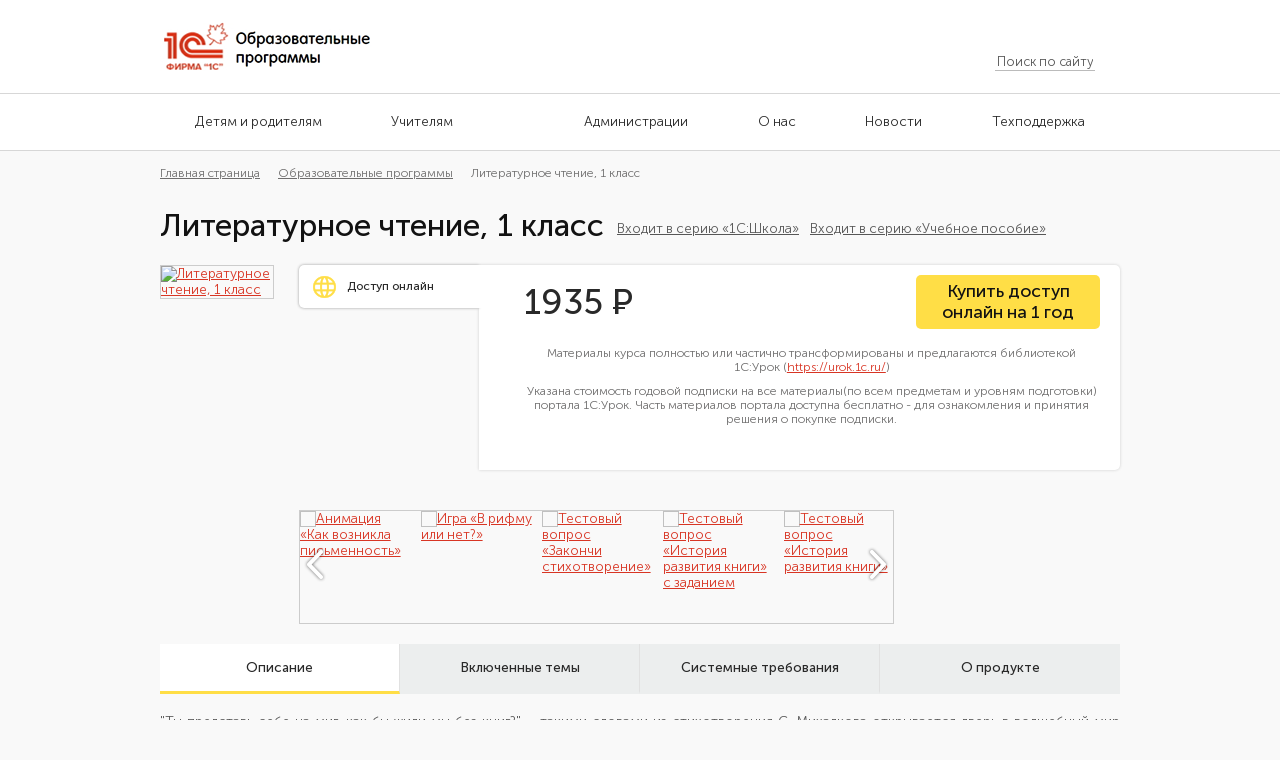

--- FILE ---
content_type: text/html; charset=UTF-8
request_url: https://obr.1c.ru/educational/uchenikam/literaturnoe-chtenie-1-klass/
body_size: 12491
content:
<!DOCTYPE html PUBLIC "-//W3C//DTD XHTML 1.0 Transitional//EN" "http://www.w3.org/TR/xhtml1/DTD/xhtml1-transitional.dtd">
<html>
<head>
    <title>Литературное чтение, 1 класс - обучающая программа</title>
    <!--скрипт для капчи    -->
    <script src="https://smartcaptcha.cloud.yandex.ru/captcha.js?render=onload&onload=onloadCallbackRecap" defer></script>
    <script>
        var recaptchaResponse = 'pass';
        var onloadCallbackRecap = function () {
            return;
            if (!window.smartCaptcha) return;
            window.smartCaptcha.render('captcha-container', {
                sitekey: 'demo',
                invisible: true, // Сделать капчу невидимой
                callback: onYandexCaptchaCallback,
            });
        };
        function onYandexCaptchaCallback(token) {
            recaptchaResponse = token;
        }
        onloadCallbackRecap();
        function getRecaptchaResponse() {
            return recaptchaResponse;
        }
    </script>
    <script src="https://code.jquery.com/jquery-1.8.3.min.js"></script>
   
    <meta http-equiv="Content-Type" content="text/html; charset=UTF-8" />
<meta name="keywords" content="обучающие программы, репетитор, школа, мультимедийные курсы, энциклопедии, методические рекомендации, подготовка к ЕГЭ, самоучитель, купить диски, мультимедиа образовательные, лицензионные, интерактивная доска, образование" />
<meta name="description" content="Мультимедийный образовательный продукт Литературное чтение, 1 класс - зайдите и ознакомьтесь с содержанием и возможностями! Лучшее от компании 1С." />
<link href="/bitrix/cache/css/s1/web20/page_417b2eb910753658a6f501ead78cd09f/page_417b2eb910753658a6f501ead78cd09f_v1.css?1715596366334" type="text/css"  rel="stylesheet" />
<link href="/bitrix/cache/css/s1/web20/template_4f473413d71a60e7baadc15e6da31686/template_4f473413d71a60e7baadc15e6da31686_v1.css?171559613613923" type="text/css"  data-template-style="true" rel="stylesheet" />
<script>(window.BX||top.BX).message({'pull_server_enabled':'N','pull_config_timestamp':'0','pull_guest_mode':'N','pull_guest_user_id':'0'});(window.BX||top.BX).message({'PULL_OLD_REVISION':'Для продолжения корректной работы с сайтом необходимо перезагрузить страницу.'});</script>

<script src="/bitrix/js/pull/protobuf/protobuf.min.js?166376178176433"></script>
<script src="/bitrix/js/pull/protobuf/model.min.js?166376178114190"></script>
<script src="/bitrix/js/main/core/core_promise.min.js?16637533312490"></script>
<script src="/bitrix/js/rest/client/rest.client.min.js?16637637579240"></script>
<script src="/bitrix/js/pull/client/pull.client.min.js?171559585649580"></script>


<script type="text/javascript">var _ba = _ba || []; _ba.push(["aid", "ec6b40266a9c0ade598777ce3fc28ca8"]); _ba.push(["host", "obr.1c.ru"]); (function() {var ba = document.createElement("script"); ba.type = "text/javascript"; ba.async = true;ba.src = (document.location.protocol == "https:" ? "https://" : "http://") + "bitrix.info/ba.js";var s = document.getElementsByTagName("script")[0];s.parentNode.insertBefore(ba, s);})();</script>



    <meta name="description" content="" />
    <meta name="keywords" content="" />

    <meta charset="utf-8" />
    <meta name="document-state" content="dynamic" />

    <meta name="author" content="1С" />
    <meta name="copyright" content="1С" />

    <meta name="application-name" content="" />

    <link rel="icon" type="image/png" href="/ico/favicon.png" />

    <link href="/css/kit/bootstrap.css" rel="stylesheet" />
    <link href="/css/kit/lightbox.css" rel="stylesheet" />
    <link href="/player/video-js.css" rel="stylesheet" />
    <link href="/css/kit/font-awesome.css" rel="stylesheet" />
    <link href="/css/kit/chosen.css" rel="stylesheet" />
    <link href="/css/style.css?mtime=1632221764" rel="stylesheet" />

    <link href="/local/templates/web20/new/style.css?mtime=1632221764" rel="stylesheet" />
    <link href="/local/templates/web20/new/owlcarousel/assets/owl.carousel.min.css" rel="stylesheet" />
    <link href="/local/templates/web20/new/owlcarousel/assets/owl.theme.default.min.css" rel="stylesheet" />


    

    
    <!--[if lt IE 9]>
    <link href="/css/ie.css" rel="stylesheet" />
    <script src="/js/kit/html5shiv.js"></script>
    <script src="/js/kit/bootstrap.respond.js"></script>
    <![endif]-->

    <!--[if lt IE 8]>
    <link href="/css/kit/bootstrap-ie7.css" rel="stylesheet" />
    <![endif]-->

    <script src="/player/video.js"></script>

    <script>
        videojs.options.flash.swf = "/player/video-js.swf"
    </script>

    <!--[if lte IE 7]><script src="http://phpbbex.com/oldies/oldies.js" charset="utf-8"></script><![endif]-->

    <link href='http://fonts.googleapis.com/css?family=Lobster' rel='stylesheet' type='text/css' />
    <script src="/js/jquery.groupinputs.js"></script>
</head>
<body>
    			<header>		
			<div class="header-top">				
				<div class="width">

					<a href="/" class="logo"></a>

                    <nav class="menuTop">
            <a class="item-menuTop" href=""></a>
    </nav>

					<form class="top-search" method="get" action="/search/">
						<input type="text" name="q" placeholder="Поиск по сайту" />
						<input type="submit" name="s" value="" />
					</form>

									</div>				
			</div>		
		</header>

        <nav class="main-nav">
    <div class="width">
        <ul>
                        <li>
                <a href="https://obr.1c.ru#link_parents"><span>Детям и родителям</span></a>
            </li>
                        <li>
                <a href="https://obr.1c.ru#link_teachers"><span>Учителям</span></a>
            </li>
                        <li>
                <a target="_blank" href="https://obr.1c.ru#link_admin"><span>Администрации</span></a>
            </li>
                        <li>
                <a href="/read/info/about/"><span>О нас</span></a>
            </li>
                        <li>
                <a href="/news/"><span>Новости</span></a>
            </li>
                        <li>
                <a href="/read/info/podderzhka-i-obnovleniya/"><span>Техподдержка</span></a>
            </li>
                    </ul>
    </div>
</nav>	
    
	
<section class="breadcrumb">
    <div class="width">
        <a href="/">Главная страница</a>
        <a href="/educational/catalog/">Образовательные программы</a>
        <span>Литературное чтение, 1 класс</span>
    </div>
</section>

<section class="product">
    <div class="width">

        <h1>Литературное чтение, 1 класс</h1>

                    <div class="product__series">
                                    <a href="/educational/catalog/?series[]=2&action=Искать" class="series-goodsCard">Входит в серию «1С:Школа»</a>
                                    <a href="/educational/catalog/?series[]=179416&action=Искать" class="series-goodsCard">Входит в серию «Учебное пособие»</a>
                            </div>
        
        <div class="product__content">

            <div class="product__main-image">
                <a href="/upload/iblock/a3f/121.jpg" data-lightbox="product__screenshots">
                    <img alt="Литературное чтение, 1 класс" src="/upload/iblock/a3f/121.jpg" />
                                                        </a>

                            </div>

            <div class="product__sale-block">

                <div class="product__price-block">

                    <div class="product__price-block__buttons" data-block="product__price-block__contents" data-target="product__price-block__content">
                                                                                                    <div data-id="online" class="product__price-block__button product__price-block__button-online switcher-js  active"><div class="icon"></div> Доступ онлайн</div>
                                                                            
                        
                        
                        
                        
                        
                        
                        
                                            </div>

                    <div class="product__price-block__contents" id="product__price-block__contents">
                                                                                                    <div class="product__price-block__content active" id="product__price-block__content-online">
                                <div class="product__price-block__top">
                                    <div class="product-price">1935 <span class="rub">Р</span></div>

                                    <a class="button" target="_blank" href="https://urok.1c.ru/">Купить доступ онлайн на 1 год</a>
                                </div>
                                <div class="product__price-description">
                                    <br>
<p align="center">
	 Материалы курса полностью или частично трансформированы и предлагаются библиотекой 1С:Урок (<a href="https://urok.1c.ru/">https://urok.1c.ru/</a>)
</p>
<p align="center">
	 Указана стоимость годовой подписки на все материалы(по всем предметам и уровням подготовки) портала 1С:Урок. Часть материалов портала доступна бесплатно - для ознакомления и принятия решения о покупке&nbsp;подписки.
</p>
<p align="center" style="text-align: justify;">
 <br>
</p>                                </div>
                            </div>
                                                                            
                        
                        
                        
                        
                        
                        
                        
						                    </div>
                </div>

                <div class="product__info">
                                            <div class="product-images-slider owl-carousel owl-theme">
                                                            <div class="item">
                                    <a href="/upload/iblock/406/1.jpg" data-lightbox="product__screenshots" title="Анимация «Как возникла письменность»">
                                        <img alt="Анимация «Как возникла письменность»" src="/upload/resize_cache/iblock/406/106_102_2/1.jpg" />
                                    </a>
                                </div>
                                                            <div class="item">
                                    <a href="/upload/iblock/fe0/2.jpg" data-lightbox="product__screenshots" title="Игра «В рифму или нет?»">
                                        <img alt="Игра «В рифму или нет?»" src="/upload/resize_cache/iblock/fe0/106_102_2/2.jpg" />
                                    </a>
                                </div>
                                                            <div class="item">
                                    <a href="/upload/iblock/444/3.jpg" data-lightbox="product__screenshots" title="Тестовый вопрос «Закончи стихотворение»">
                                        <img alt="Тестовый вопрос «Закончи стихотворение»" src="/upload/resize_cache/iblock/444/106_102_2/3.jpg" />
                                    </a>
                                </div>
                                                            <div class="item">
                                    <a href="/upload/iblock/ac6/4.jpg" data-lightbox="product__screenshots" title="Тестовый вопрос «История развития книги» с заданием">
                                        <img alt="Тестовый вопрос «История развития книги» с заданием" src="/upload/resize_cache/iblock/ac6/106_102_2/4.jpg" />
                                    </a>
                                </div>
                                                            <div class="item">
                                    <a href="/upload/iblock/544/5.jpg" data-lightbox="product__screenshots" title="Тестовый вопрос «История развития книги»">
                                        <img alt="Тестовый вопрос «История развития книги»" src="/upload/resize_cache/iblock/544/106_102_2/5.jpg" />
                                    </a>
                                </div>
                                                            <div class="item">
                                    <a href="/upload/iblock/c1b/6.jpg" data-lightbox="product__screenshots" title="Тестовый вопрос «Стихотворная рифма»">
                                        <img alt="Тестовый вопрос «Стихотворная рифма»" src="/upload/resize_cache/iblock/c1b/106_102_2/6.jpg" />
                                    </a>
                                </div>
                                                            <div class="item">
                                    <a href="/upload/iblock/db4/7.jpg" data-lightbox="product__screenshots" title="Тестовый вопрос на характеристику героя">
                                        <img alt="Тестовый вопрос на характеристику героя" src="/upload/resize_cache/iblock/db4/106_102_2/7.jpg" />
                                    </a>
                                </div>
                                                            <div class="item">
                                    <a href="/upload/iblock/9a5/8.jpg" data-lightbox="product__screenshots" title="Интерактивное задание понимание отличий между сказкой и рассказом">
                                        <img alt="Интерактивное задание понимание отличий между сказкой и рассказом" src="/upload/resize_cache/iblock/9a5/106_102_2/8.jpg" />
                                    </a>
                                </div>
                                                            <div class="item">
                                    <a href="/upload/iblock/5e2/9.jpg" data-lightbox="product__screenshots" title="Тестовый вопрос на выражение отношения к прочитанному">
                                        <img alt="Тестовый вопрос на выражение отношения к прочитанному" src="/upload/resize_cache/iblock/5e2/106_102_2/9.jpg" />
                                    </a>
                                </div>
                                                    </div>
                                                                            </div>
            </div>
        </div>

        <div class="tabs" data-block="product__tabs-content" data-target="product__tab">
                                        <div data-id="1" class="tab switcher-js active">Описание</div>
                                                        <div data-id="2" class="tab switcher-js">Включенные темы</div>
                            
                            <div data-id="3" class="tab switcher-js">Системные требования</div>
                            
                            <div data-id="4" class="tab switcher-js">О продукте</div>
                                </div>

        <div class="product__tabs-content" id="product__tabs-content">
                            <div id="product__tab-1" class="product__tab-content product__description active">
                    <p style="text-align: justify;">
	 "Ты представь себе на миг, как бы жили мы без книг?" – такими словами из стихотворения С. Михалкова открывается дверь в волшебный мир литературы для первоклассников. Именно для них разработано электронное учебное пособие "1C:Школа. Литературное чтение, 1 класс".
</p>
<p style="text-align: justify;">
	 Электронное пособие выпущено под редакцией О. И. Руденко-Моргун.
</p>
 <br>
<p style="text-align: justify;">
	 Это пособие подготовлено в соответствии с требованиями ФГОС НОО. Включает познавательные анимации и красочные интерактивные задания, загадки и шарады, игровые тренажеры и обучающие вопросы. Ресурсы пособия отличает качественное звуковое сопровождение.
</p>
<p style="text-align: justify;">
	 Работая с учебным пособием, первоклассник: <br>
 <br>
	 • получит новые знания в доступной для своего возраста игровой форме;<br>
	 • проверит свои силы и способности при выполнении увлекательных заданий;<br>
	 • узнает, что такое книга, какая у неё история и как в ней ориентироваться;<br>
	 • познакомится с устным народным творчеством;<br>
	 • узнает, какие бывают сказки и кто их герои;<br>
	 • освоит такие понятия, как «проза», «познавательная статья» и «поэзия»;<br>
	 • читая о людях, научится характеризовать и сравнивать героев;<br>
	 • с интересом и максимальной пользой для себя проведет время за компьютером.
</p>
<p style="text-align: justify;">
	 Электронное учебное пособие содержит шесть контрольных тестов, которые помогут ученикам с родителями подготовиться к школьному контролю, олимпиадам, а также позволяет проверить уровень своих достижений самостоятельно. Тестирование допускается проходить с подсказками или без них, а на вторую "пятерку" можно попробовать силы в заданиях повышенной сложности.
</p>
<p>
 <strong>Ученику позволяет:</strong><br>
</p>
<ul>
	<li>использовать ресурсы электронного издания для повторения изученного материала, для выполнения домашних заданий и подготовки к контрольным работам; </li>
	<li>потренироваться в решении тех заданий, которые вызывают наибольшее затруднение; </li>
	<li>повысить успеваемость по предмету, расширить свой кругозор и информированность в этой предметной области. </li>
</ul>
 <br>
 <strong>Учителю дает возможность:</strong><br>
<ul>
	<li>подобрать иллюстративный материал к уроку; </li>
	<li>подобрать упражнения для тренировки и контроля по предмету "Литературное чтение"; </li>
	<li>внедрять на уроках системно-деятельностный подход в рамках реализации ФГОС НОО; </li>
	<li>организовать интегрированные уроки и проектную деятельность; </li>
	<li> подобрать материал для проверки усвоения в условиях фронтального опроса и для индивидуальной </li>
</ul>
<p>
</p>
                                    </div>

                            <div id="product__tab-2" class="product__tab-content">
                    <p><ul>
 <strong> Раздел 1. Знакомимся с книгой </strong>
	<li> Осваиваем понятия "книга", "писатель", "читатель" </li>
	<li> Ориентируемся в книге </li>
	<li> Изучаем историю книги </li>
	<li> Учимся выбирать книги </li>
	<li> Учимся внимательно слушать </li>
	<li> Учимся внимательно читать </li>
	<li> Тест "Знакомимся с книгой" </li>
 <br>
 <strong> Раздел 2. Изучаем устное народное творчество </strong>
	<li> Осваиваем понятие "народный фольклор" </li>
	<li> Знакомимся с колыбельными песенками </li>
	<li> Читаем потешки </li>
	<li> Объясняем пословицы и поговорки </li>
	<li> Сравниваем пословицы разных народов </li>
	<li> Загадываем и разгадываем </li>
	<li> Рисуем небылицы </li>
	<li> Пользуемся считалками </li>
	<li> Произносим скороговорки </li>
	<li> Сравниваем произведения устного народного творчества </li>
	<li> Выбираем книги </li>
	<li> Учимся внимательно слушать </li>
	<li> Учимся внимательно читать </li>
	<li> Тест "Изучаем устное народное творчество" </li>
 <br>
 <strong> Раздел 3. Изучаем сказки </strong>
	<li> Осваиваем понятие "сказка" </li>
	<li> Изучаем докучные сказки </li>
	<li> Рассказываем докучную сказку </li>
	<li> Вспоминаем, какие бывают герои сказок </li>
	<li> Вспоминаем героев – животных </li>
	<li> Узнаем, что одушевляют в сказках </li>
	<li> Описываем внешность героя сказки </li>
	<li> Определяем характер героя сказки </li>
	<li> Определяем главную мысль сказки </li>
	<li> Следим за развитием сюжета </li>
	<li> Изучаем язык (особенности) сказок </li>
	<li> Слушаем сказки разных народов мира </li>
	<li> Отличаем авторские сказки от народных сказок </li>
	<li> Рассказываем сказки по картинкам </li>
	<li> Дополняем, сочиняем сказку </li>
	<li> Выбираем книги </li>
	<li> Учимся внимательно слушать </li>
	<li> Учимся читать самостоятельно </li>
	<li> Работаем над проектом </li>
	<li> Тест "Изучаем сказки" </li>
 <br>
 <strong> Раздел 4. Читаем о животных </strong>
	<li> Осваиваем понятия "проза", "познавательная статья", "стихи" </li>
	<li> Отличаем рассказ о животных от сказки </li>
	<li> Сравниваем научные и художественные тексты о животных </li>
	<li> Отличаем стихи от прозы </li>
	<li> Описываем животное </li>
	<li> Узнаем животное по описанию </li>
	<li> Узнаем животное по звукоподражательным словам </li>
	<li> Выражаем свое отношение к прочитанному </li>
	<li> Определяем тему и идею рассказа </li>
	<li> Определяем тему и идею стихотворения </li>
	<li> Следим за развитием сюжета </li>
	<li> Рассказываем о животных </li>
	<li> Выбираем книги </li>
	<li> Учимся внимательно слушать </li>
	<li> Учимся внимательно читать </li>
	<li> Тест "Читаем о животных" </li>
 <br>
 <strong> Раздел 5. Читаем о природе </strong>
	<li> Осваиваем понятия "описание", "сравнение", "настроение" </li>
	<li> Сравниваем познавательные статьи, рассказы и стихи о природе </li>
	<li> Изучаем особенности поэтической речи </li>
	<li> Рифмуем строки </li>
	<li> Изучаем ритм стихотворений </li>
	<li> Учимся читать о природе </li>
	<li> Изучаем "живую" природу писателей и поэтов </li>
	<li> Учимся слышать звуки природы </li>
	<li> Определяем настроение </li>
	<li> Определяем тему и главную мысль </li>
	<li> Сравниваем описание природы в книге и на картине </li>
	<li> Описываем природу </li>
	<li> Выбираем книги </li>
	<li> Учимся внимательно слушать </li>
	<li> Учимся внимательно читать </li>
	<li> Тест "Читаем о природе" </li>
 <br>
 <strong> Раздел 6. Читаем о людях </strong>
	<li> Осваиваем понятия "портрет", "характер", "настроение" </li>
	<li> Характеризуем героев </li>
	<li> Сравниваем героев </li>
	<li> Выражаем свое отношение к поступкам героев </li>
	<li> Определяем тему и главную мысль </li>
	<li> Составляем план </li>
	<li> Описываем людей на картинах </li>
	<li> Выбираем книги </li>
	<li> Учимся внимательно слушать </li>
	<li> Учимся внимательно читать </li>
	<li> Тест "Читаем о людях" </li>
 <br>
 <strong> Раздел 7. Читаем юмористические произведения </strong>
	<li> Осваиваем понятие "юмор" </li>
	<li> Открываем тайны юмора </li>
	<li> Отвечаем на вопрос: "Почему смешно?" </li>
	<li> Определяем цель создания юмористического произведения </li>
	<li> Учимся слушать </li>
	<li> Учимся читать внимательно </li>
	<li> Выбираем книги </li>
</ul></p>
                </div>
            
                            <div id="product__tab-3" class="product__tab-content">
                    <p>
                                                    <ul>
	<li>Операционная система Microsoft Windows 2000/XP/7; </li>
	<li><b><span style="color: #ff0000;">Требует наличие Flash-плеер! (см. <a href="https://obr.1c.ru/read/info/rabota-adobe-flash-v-2021-godu/">https://obr.1c.ru/read/info/rabota-adobe-flash-v-2021-godu/</a>)</span></b></li>
	<li>Pentium III 700 МГц; </li>
	<li>память 256 Мб; </li>
	<li>Видеокарта, поддерживающая разрешение 1024х768, true color; </li>
	<li>устройство воспроизведения DVD/CD-ROM; </li>
	<li>да 2&nbsp;Гб на выбранном для установки диске</li>
	<li>не менее 400 Мб на системном диске</li>
	<li>звуковая карта; </li>
	<li>колонки или наушники; </li>
	<li>мышь. </li>
</ul>                                            </p>
                </div>
                                        <div id="product__tab-4" class="product__tab-content">
                            <!--                -->                    <ul>
                                                                         <li><b>Дата выхода продукта:</b> 18.09.2015</li>
                                                                                                <li><b>Разработчик:</b> ООО «1C-Паблишинг»</li>
                                                                                                <li><b>Адрес техподдержки:</b> repetitor@1c.ru</li>
                                                                                                <li><b>Штрих-код:</b> 4601546122186</li>
                                                                                                                                              <li><b>Серии:</b> 1С:Школа, Учебное пособие</li>
                                                                                                <li><b>Возрастная категория:</b> 6+</li>
                                                                  </ul>
            </div>
        </div>

    </div>
</section>


<section class="information">
    <div class="width">

        <h2>Информация для учителей и образовательных организаций</h2>

        <div class="information__tabs tabs" data-block="information__contents" data-target="information__tab-content">
            <div data-id="1" class="tab switcher-js active"><span>Использование на уроках</span></div>
                        <div data-id="3" class="tab switcher-js"><span>Задать вопрос</span></div>
                            <div data-id="4" class="tab switcher-js"><span>Дополнительная лицензия для организаций</span></div>
                    </div>

        <div class="information__contents" id="information__contents">
            <div id="information__tab-content-1" class="information__content active">
                <div class="information__content-block" style="flex-wrap: wrap">
                    <!--отображаем ссылку на методические материалы если есть-->
                                            <a href="http://obr.1c.ru/methodically/destination/nachalnaya-shkola/" class="sideLink-goodsCard" style="width: 100%">
                            Посмотреть методические рекомендации<i class="fa fa-chevron-right"></i><i class="fa fa-chevron-right"></i><i class="fa fa-chevron-right"></i>
                        </a>

                                        <p style="text-align: center;">
</p>
<table cellpadding="1" cellspacing="1" align="center">
<tbody>
<tr>
	<td>
		<div class="information__content__item">
			<div class="information__content__item-img">
 <img src="/local/templates/web20/new/images/lessons_use_1.png">
			</div>
			<div class="information__content__item-text">
				 Входит в перечень учебных пособий Минобрнауки РФ
			</div>
		</div>
	</td>
	<td>
		<div class="information__content__item">
			<div class="information__content__item-img">
 <img src="/local/templates/web20/new/images/lessons_use_2.png">
			</div>
			<div class="information__content__item-text">
				 Работает на интерактивной доске
			</div>
		</div>
	</td>
	<td>
		<div class="information__content__item">
			<div class="information__content__item-img">
 <img src="/local/templates/web20/new/images/lessons_use_3.png">
			</div>
			<div class="information__content__item-text">
				 Входит в цифровую библиотеку «1С:Образование для начальной школы»
			</div>
		</div>
	</td>
</tr>
</tbody>
</table>
<p>
</p>
                <!--отображаем методические материалы если есть-->
                    
                        
    <section class="wrapper-methodsShort">
        <div class="container">
            <div class="header-methodsShort">
                <span class="text-header-methodsShort">Методические материалы</span>
            </div>

            <div class="methodsShort">
                                    <div class="row">
                                                    <div class="col-xs-4">
                                <a class="item-methodsShort" href="/methodically/nachalnaya-shkola/ispolzovanie-elektronnogo-izdaniya-interaktivnye-karty-dlya-nachalnoy-shkoly-1s-konstruktor-interakt/">
                                    <div class="row">
                                        <div class="imgBox-methodsShort col-xs-4">
                                            <img alt="" src="/img/icons/lessons-small.png" class="img-methodsShort">
                                        </div>

                                        <div class="content-methodsShort col-xs-8">
                                            <div class="title-methodsShort">Пример урока. Использование электронного издания «Интерактивные карты для начальной школы+1С:Конструктор интерактивных карт» на уроках окружающего мира по УМК «Школа России».</div>
                                        </div>
                                    </div>
                                </a>
                            </div>
                                                    <div class="col-xs-4">
                                <a class="item-methodsShort" href="/methodically/nachalnaya-shkola/elektronnye-formy-uchebnikov-efu-kak-vazhnyy-element-modeli-sovremennogo-obrazovaniya/">
                                    <div class="row">
                                        <div class="imgBox-methodsShort col-xs-4">
                                            <img alt="" src="/img/icons/webinar-small.png" class="img-methodsShort">
                                        </div>

                                        <div class="content-methodsShort col-xs-8">
                                            <div class="title-methodsShort">Электронные формы учебников (ЭФУ) как важный элемент модели современного образования</div>
                                        </div>
                                    </div>
                                </a>
                            </div>
                                                    <div class="col-xs-4">
                                <a class="item-methodsShort" href="/methodically/konstruktorskie-tvorcheskie-sredy/interaktivnye-karty-dlya-nachalnoy-shkoly-1s-konstruktor-interaktivnykh-kart/">
                                    <div class="row">
                                        <div class="imgBox-methodsShort col-xs-4">
                                            <img alt="" src="/img/icons/lessons-small.png" class="img-methodsShort">
                                        </div>

                                        <div class="content-methodsShort col-xs-8">
                                            <div class="title-methodsShort">Использование электронного издания  «Интерактивные карты для начальной школы+1С:Конструктор интерактивных карт» на уроках окружающего мира по УМК «Школа России».</div>
                                        </div>
                                    </div>
                                </a>
                            </div>
                                            </div>
                            </div>
        </div>
    </section>
                                        </div>
            </div>

            
            <div id="information__tab-content-3" class="information__content">
                <div class="information__content-block">
                    <form class="form form-ask">
                        <input name="ask" value="1" type="hidden">
                        <input name="recaptcha_response" value="" type="hidden">
                        <input name="productName" value="Литературное чтение, 1 класс" type="hidden">
                        <div class="form-row">
                            <div>
                                <label for="fio" class="control-label">ФИО <span class="required">*</span></label>
                            </div>
                            <input value="" name="fio" class="form-control" id="fio" type="text" required>
                        </div>
                        <div class="form-row">
                            <div>
                                <label for="email" class="control-label">Email <span class="required">*</span></label>
                            </div>
                            <input value="" name="email" class="form-control" id="email" type="email" required>
                        </div>
                        <div class="form-row">
                            <div>
                                <label for="comment" class="control-label">Текст вопроса<span class="required">*</span></label>
                            </div>
                            <textarea name="comment" class="form-control" id="comment" required></textarea>
                        </div>
                        <div class="form-row">
                            <input value="Отправить" class="button" type="submit">
                        </div>
                    </form>
                </div>
            </div>

                            <div id="information__tab-content-4" class="information__content">
                    <p>
	 При приобретении <b>одной </b>лицензионной копии учебного пособия&nbsp;автоматически предоставляется лицензия <b>на один компьютер</b>.
</p>
<p>
 <b>Лицензия на 15 отдельных р.м.:</b> для любых физических и юридических лиц возможно приобретение дополнительных лицензий на 15 рабочих мест. Дополнительная лицензия на 15 р.м. и одна лицензионная копия программного продукта дают лицензиату право на использование данного программного продукта на количестве компьютеров, меньшем или равном шестнадцати.
</p>
<p>
 <b>Лицензия для образовательной организации: </b>для образовательных организаций любого типа возможно приобретение дополнительной лицензии, дающей лицензиату право на использование данного программного продукта на всех компьютерах в образовательной организации, а также на домашних компьютерах ее сотрудников и учащихся.
</p>
<p style="text-align: justify;">
</p>
<p>
	 Приобретение только продукта и лицензий к нему дает возможность использовать продукт на определенном количестве рабочих мест, но не обеспечивает режим групповой работы в виртуальном классе под руководством учителя. Для организации работы в локальной сети общеобразовательной организации или через Интернет, с использованием преимуществ групповой работы и электронного журнала, необходимо приобрести систему "1С:Образование 5. Школа" (см. ниже).
</p>
<p style="text-align: justify;">
	 Учебные пособия «1С:Школа» можно использовать для работы в <b>сетевом режиме в локальной сети школы или через интернет</b>. Для работы в сетевом режиме необходимо приобрести программу «1С:Образование 5. Школа» и дополнительные лицензии к учебным пособиям. <a target="_blank" href="http://obrazovanie.1c.ru">Подробнее</a>
</p>
<p style="text-align: justify;">
</p>
<p style="text-align: justify;">
	 Для покупки программы «1С:Образование 5. Школа» и дополнительной лицензии вы можете обратиться к одному из наших партнеров. Для выбора <b>Партнера 1С</b> пройдите по <a target="_blank" href="http://1c.ru/rus/partners/cko.jsp">ссылке</a>.
</p>
<p style="text-align: justify;">
</p>
<p style="text-align: justify;">
 <i>Рекомендованная цены&nbsp;(Партнер уточнит для вас цены и сделает запрос на подключение)</i> :
</p>                    <p style="text-align: justify;">
	 Образовательный комплекс выполнен на программной платформе «1С:Образование 4. Дом», являющейся многопользовательской системой, в которой информация о прохождении учебного материала, а также объекты, созданные пользователем, для каждого пользователя хранятся индивидуально.
</p>
<p>
	 Для использования учебных материалов образовательного комплекса в сетевом режиме рекомендуется система «1С:Образование 5. Школа», предназначенная для организации и поддержки образовательного процесса.
</p>
<p>
	 Предоставляются дополнительные лицензии на 15 рабочих мест и на образовательное учреждение.
</p>
<table border="1" cellpadding="0" cellspacing="0">
<tbody>
<tr>
	<td>
		<p>
			 Дополнительная лицензия&nbsp;<br>
			 на 15 р.м., руб.
		</p>
	</td>
	<td>
		<p>
			 2538,00
		</p>
	</td>
</tr>
<tr>
	<td>
		<p>
			 Дополнительная лицензия&nbsp;<br>
			 на образовательное учреждение, руб.
		</p>
	</td>
	<td>
		<p>
			 4512,00
		</p>
	</td>
</tr>
</tbody>
</table>
<p>
	 Условия лицензирования образовательных программ фирмы «1С» смотрите на сайте:<a href="http://obr.1c.ru/license" id="bxid_689236">http://obr.1c.ru/license</a>.
</p>
<p>
	 Комплектация изделия: CD-диск, упакованный в jewel-case&nbsp;<br>
	 Издатель – ООО 1С-Паблишинг»<br>
 <br>
	 ISBN&nbsp;<b>978-5-9677-2438-1</b>
</p>                </div>
                    </div>
    </div>
</section>

    <footer>
        <div class="container" data-page="/educational/uchenikam/literaturnoe-chtenie-1-klass/index.php">
            
            <div class="header-otherSites">
                <div class="title-header-otherSites">
                    Другие сайты фирмы “1С”                </div>
            </div>

            <div class="otherSites">
                <div class="row">
                    <div class="col-xs-9">
                        <div class="row">
                            <div class="col-xs-3">
	<div class="item-otherSites">
		<div class="title-otherSites">
			 Фирма "1С"
		</div>
 <noindex><a class="link-otherSites" target="_blank" href="http://www.1c.ru" rel="nofollow">www.1c.ru</a> </noindex>
	</div>
	<div class="item-otherSites">
		<div class="title-otherSites">
			 1С:Образование. Цифровые образовательные продукты
		</div>
 <noindex><a target="_blank" href="http://obrazovanie.1c.ru/">obrazovanie.1c.ru</a></noindex>
	</div>
	<div class="item-otherSites">
		<div class="title-otherSites">
			 1С:Репетитор. Онлайн курсы для подготовки к ЕГЭ по профильной математике
		</div>
 <noindex> <a href="https://repetitor.1c.ru/">repetitor.1c.ru</a> </noindex>
	</div>
	<div class="item-otherSites">
		<div class="title-otherSites">
			 1С:Аудиокниги
		</div>
 <noindex><a target="_blank" href="http://audio.1c.ru/">audio.1c.ru</a></noindex>
	</div>
</div>
<div class="col-xs-3">
	<div class="item-otherSites">
		<div class="title-otherSites">
			 1С:Предприятие 8
		</div>
 <noindex><a class="link-otherSites" target="_blank" href="http://www.v8.1c.ru" rel="nofollow">www.v8.1c.ru</a></noindex>
	</div>
	<div class="item-otherSites">
		<div class="title-otherSites">
			 1С:Консалтинг
		</div>
 <noindex><a class="link-otherSites" target="_blank" href="http://consulting.1c.ru" rel="nofollow">consulting.1c.ru</a></noindex>
	</div>
	<div class="item-otherSites">
		<div class="title-otherSites">
			 1С:Отраслевые решения
		</div>
 <noindex><a class="link-otherSites" target="_blank" href="http://solutions.1c.ru" rel="nofollow">solutions.1c.ru</a></noindex>
	</div>
	<div class="item-otherSites">
		<div class="title-otherSites">
			 1С:Линк
		</div>
 <noindex><a class="link-otherSites" target="_blank" href="https://link.1c.ru" rel="nofollow">link.1c.ru</a></noindex>
	</div>
	<div class="item-otherSites">
		<div class="title-otherSites">
			 ИТС
		</div>
 <noindex><a class="link-otherSites" target="_blank" href="http://its.1c.ru" rel="nofollow">its.1c.ru</a></noindex>
	</div>
</div>
<div class="col-xs-3">
	<div class="item-otherSites">
		<div class="title-otherSites">
			 1С:Дистрибьюция
		</div>
 <noindex><a class="link-otherSites" target="_blank" href="http://dist.1c.ru" rel="nofollow">dist.1c.ru</a></noindex>
	</div>
	<div class="item-otherSites">
		<div class="title-otherSites">
			 1Софт
		</div>
 <noindex><a class="link-otherSites" target="_blank" href="http://www.1csoft.ru" rel="nofollow">www.1csoft.ru</a></noindex>
	</div>
	<div class="item-otherSites">
		<div class="title-otherSites">
			 1С-Онлайн
		</div>
 <noindex><a class="link-otherSites" target="_blank" href="http://online.1c.ru" rel="nofollow">online.1c.ru</a></noindex>
	</div>
	<div class="item-otherSites">
		<div class="title-otherSites">
			 1С Интерес
		</div>
 <noindex><a class="link-otherSites" target="_blank" href="http://www.1c-interes.ru" rel="nofollow">www.1c-interes.ru</a></noindex>
	</div>
	<div class="item-otherSites">
		<div class="title-otherSites">
			 1С:Предприятие для учебных заведений<br>
			 через Интернет
		</div>
 <noindex><a href="https://edu.1cfresh.com" target="_blank" class="link-otherSites" rel="nofollow">edu.1cfresh.com</a></noindex>
	</div>
</div>
<div class="col-xs-3">
	<div class="item-otherSites">
		<div class="title-otherSites">
 <br>
		</div>
	</div>
	<div class="item-otherSites">
		<div class="title-otherSites">
			 Видеокурсы 1С
		</div>
 <noindex><a class="link-otherSites" target="_blank" href="http://edu.1c.ru" rel="nofollow">edu.1c.ru</a></noindex>
	</div>
	<div class="item-otherSites">
		<div class="title-otherSites">
			 БУХ.1С
		</div>
 <noindex><a class="link-otherSites" target="_blank" href="http://www.buh.ru" rel="nofollow">www.buh.ru</a></noindex>
	</div>
</div>
<br>                        </div>
                    </div>

                    <div class="col-xs-3 text-right">
                        <a class="ask-footer" href="/question/">Задать вопрос<i class="fa fa-question"></i></a>
                        <div class="share-footer">
                            <a target="_blank" class="item-share-footer" href="https://www.youtube.com/channel/UCY5wkJmAb6lZ-f0osMUMHZw"> <img src="/img/social/youtube.png" class="icon-share-footer" alt=""> </a> <!--a target="_blank" class="item-share-footer" href="https://www.facebook.com/1C.Obr/"> <img src="/img/social/fb.png" class="icon-share-footer" alt=""> </a--> <a target="_blank" class="item-share-footer" href="http://vk.com/club32618000"> <img src="/img/social/vk.png" class="icon-share-footer" alt=""> </a> <a target="_blank" class="item-share-footer" href="http://ok.ru/group/52743524515983"> <img src="/img/social/ok.png" class="icon-share-footer" alt=""></a><br>
 <!--a target="_blank" class="item-share-footer" href="https://plus.google.com/u/1/108991486917568007840"> <img src="/img/social/G+.png" class="icon-share-footer" alt=""> </a> <a target="_blank" class="item-share-footer" href="https://twitter.com/Obr_1C"> <img src="/img/social/tw.png" class="icon-share-footer" alt=""> </a> <a target="_blank" class="item-share-footer" href="http://pedsovet.org/forum/index.php?autocom=blog&blogid=3551"> <img src="/img/social/news.png" class="icon-share-footer" alt=""> </a--> <!--a class="item-share-footer" href="/rss/"> <img src="/img/social/rss.png" class="icon-share-footer" alt=""> </a-->                        </div>
                    </div>
                </div>
            </div>
        </div>

        <section class="postFooter">
            <div class="container">
                <div class="row">
                    <div class="col-xs-10">
                        <a href="/"> </a>
<table cellpadding="1" cellspacing="1">
<tbody>
<tr>
	<td>
 <a href="/"><img src="/img/logo.png"> </a>
	</td>
	<td>
 <a href="/">© ООО "1С-Паблишинг". Все права защищены.<br>
		 Все торговые марки являются собственностью их правообладателей.<br>
ИНН 7725192493
 </a>
	</td>
</tr>
</tbody>
</table>                    </div>

                    <div class="col-xs-2 text-right">
                        <a class="mapLink" href="/map/">Карта сайта</a>                    </div>
                </div>
            </div>
        </section>
    </footer>
<div id="captcha-container"></div>
    <script src="/js/kit/bootstrap.js"></script>
    <script src="/js/kit/jquery.lightbox.js"></script>
    <script src="/js/kit/chosen.jquery.js"></script>
    <script src="/js/fix.js"></script>
    <script src="/js/script.js?mtime=1524824231"></script>
    <script src="/local/templates/web20/new/owlcarousel/owl.carousel.min.js"></script>
    <script src="/local/templates/web20/new/js/jquery.validate.min.js"></script>
    <script src="/local/templates/web20/new/js/js.js"></script>
    <!--LiveInternet counter--><script type="text/javascript"><!--
    new Image().src = "//counter.yadro.ru/hit?r"+
        escape(document.referrer)+((typeof(screen)=="undefined")?"":
        ";s"+screen.width+"*"+screen.height+"*"+(screen.colorDepth?
            screen.colorDepth:screen.pixelDepth))+";u"+escape(document.URL)+
        ";"+Math.random();//--></script><!--/LiveInternet-->

<!-- Yandex.Metrika informer
<a href="https://metrika.yandex.ru/stat/?id=24604037&amp;from=informer"
target="_blank" rel="nofollow"><img src="//bs.yandex.ru/informer/12626069/3_1_FFFFFFFF_EFEFEFFF_0_pageviews"
style="width:88px; height:31px; border:0;" alt="Яндекс.Метрика" title="Яндекс.Метрика: данные за сегодня (просмотры, визиты и уникальные посетители)" onclick="try{Ya.Metrika.informer({i:this,id:24604037,lang:'ru'});return false}catch(e){}"/></a>-->
<!-- /Yandex.Metrika informer -->

<!-- Yandex.Metrika counter -->
<script type="text/javascript">
    (function (d, w, c) {
        (w[c] = w[c] || []).push(function() {
            try {
                w.yaCounter12626069 = new Ya.Metrika({id:12626069,
                    webvisor:true,
                    clickmap:true,
                    trackLinks:true,
                    accurateTrackBounce:true});
            } catch(e) { }
        });

        var n = d.getElementsByTagName("script")[0],
            s = d.createElement("script"),
            f = function () { n.parentNode.insertBefore(s, n); };
        s.type = "text/javascript";
        s.async = true;
        s.src = (d.location.protocol == "https:" ? "https:" : "http:") + "//mc.yandex.ru/metrika/watch.js";

        if (w.opera == "[object Opera]") {
            d.addEventListener("DOMContentLoaded", f, false);
        } else { f(); }
    })(document, window, "yandex_metrika_callbacks");
</script>
<noscript><div><img src="//mc.yandex.ru/watch/24604037" style="position:absolute; left:-9999px;" alt="" /></div></noscript>
<!-- /Yandex.Metrika counter --></body>
</html>

--- FILE ---
content_type: application/javascript
request_url: https://obr.1c.ru/js/kit/bootstrap.js
body_size: 11352
content:
/**
 * bootstrap.js v3.0.0 by @fat and @mdo
 * Copyright 2013 Twitter Inc.
 * http://www.apache.org/licenses/LICENSE-2.0
 */
if (!jQuery) { throw new Error("Bootstrap requires jQuery") }

/* ========================================================================
 * Bootstrap: transition.js v3.0.0
 * http://twbs.github.com/bootstrap/javascript.html#transitions
 * ========================================================================
 * Copyright 2013 Twitter, Inc.
 *
 * Licensed under the Apache License, Version 2.0 (the "License");
 * you may not use this file except in compliance with the License.
 * You may obtain a copy of the License at
 *
 * http://www.apache.org/licenses/LICENSE-2.0
 *
 * Unless required by applicable law or agreed to in writing, software
 * distributed under the License is distributed on an "AS IS" BASIS,
 * WITHOUT WARRANTIES OR CONDITIONS OF ANY KIND, either express or implied.
 * See the License for the specific language governing permissions and
 * limitations under the License.
 * ======================================================================== */


+function ($) { "use strict";

    // CSS TRANSITION SUPPORT (Shoutout: http://www.modernizr.com/)
    // ============================================================

    function transitionEnd() {
        var el = document.createElement('bootstrap')

        var transEndEventNames = {
            'WebkitTransition' : 'webkitTransitionEnd'
            , 'MozTransition'    : 'transitionend'
            , 'OTransition'      : 'oTransitionEnd otransitionend'
            , 'transition'       : 'transitionend'
        }

        for (var name in transEndEventNames) {
            if (el.style[name] !== undefined) {
                return { end: transEndEventNames[name] }
            }
        }
    }

    // http://blog.alexmaccaw.com/css-transitions
    $.fn.emulateTransitionEnd = function (duration) {
        var called = false, $el = this
        $(this).one($.support.transition.end, function () { called = true })
        var callback = function () { if (!called) $($el).trigger($.support.transition.end) }
        setTimeout(callback, duration)
        return this
    }

    $(function () {
        $.support.transition = transitionEnd()
    })

}(window.jQuery);

/* ========================================================================
 * Bootstrap: alert.js v3.0.0
 * http://twbs.github.com/bootstrap/javascript.html#alerts
 * ========================================================================
 * Copyright 2013 Twitter, Inc.
 *
 * Licensed under the Apache License, Version 2.0 (the "License");
 * you may not use this file except in compliance with the License.
 * You may obtain a copy of the License at
 *
 * http://www.apache.org/licenses/LICENSE-2.0
 *
 * Unless required by applicable law or agreed to in writing, software
 * distributed under the License is distributed on an "AS IS" BASIS,
 * WITHOUT WARRANTIES OR CONDITIONS OF ANY KIND, either express or implied.
 * See the License for the specific language governing permissions and
 * limitations under the License.
 * ======================================================================== */


+function ($) { "use strict";

    // ALERT CLASS DEFINITION
    // ======================

    var dismiss = '[data-dismiss="alert"]'
    var Alert   = function (el) {
        $(el).on('click', dismiss, this.close)
    }

    Alert.prototype.close = function (e) {
        var $this    = $(this)
        var selector = $this.attr('data-target')

        if (!selector) {
            selector = $this.attr('href')
            selector = selector && selector.replace(/.*(?=#[^\s]*$)/, '') // strip for ie7
        }

        var $parent = $(selector)

        if (e) e.preventDefault()

        if (!$parent.length) {
            $parent = $this.hasClass('alert') ? $this : $this.parent()
        }

        $parent.trigger(e = $.Event('close.bs.alert'))

        if (e.isDefaultPrevented()) return

        $parent.removeClass('in')

        function removeElement() {
            $parent.trigger('closed.bs.alert').remove()
        }

        $.support.transition && $parent.hasClass('fade') ?
            $parent
                .one($.support.transition.end, removeElement)
                .emulateTransitionEnd(150) :
            removeElement()
    }


    // ALERT PLUGIN DEFINITION
    // =======================

    var old = $.fn.alert

    $.fn.alert = function (option) {
        return this.each(function () {
            var $this = $(this)
            var data  = $this.data('bs.alert')

            if (!data) $this.data('bs.alert', (data = new Alert(this)))
            if (typeof option == 'string') data[option].call($this)
        })
    }

    $.fn.alert.Constructor = Alert


    // ALERT NO CONFLICT
    // =================

    $.fn.alert.noConflict = function () {
        $.fn.alert = old
        return this
    }


    // ALERT DATA-API
    // ==============

    $(document).on('click.bs.alert.data-api', dismiss, Alert.prototype.close)

}(window.jQuery);

/* ========================================================================
 * Bootstrap: button.js v3.0.0
 * http://twbs.github.com/bootstrap/javascript.html#buttons
 * ========================================================================
 * Copyright 2013 Twitter, Inc.
 *
 * Licensed under the Apache License, Version 2.0 (the "License");
 * you may not use this file except in compliance with the License.
 * You may obtain a copy of the License at
 *
 * http://www.apache.org/licenses/LICENSE-2.0
 *
 * Unless required by applicable law or agreed to in writing, software
 * distributed under the License is distributed on an "AS IS" BASIS,
 * WITHOUT WARRANTIES OR CONDITIONS OF ANY KIND, either express or implied.
 * See the License for the specific language governing permissions and
 * limitations under the License.
 * ======================================================================== */


+function ($) { "use strict";

    // BUTTON PUBLIC CLASS DEFINITION
    // ==============================

    var Button = function (element, options) {
        this.$element = $(element)
        this.options  = $.extend({}, Button.DEFAULTS, options)
    }

    Button.DEFAULTS = {
        loadingText: 'loading...'
    }

    Button.prototype.setState = function (state) {
        var d    = 'disabled'
        var $el  = this.$element
        var val  = $el.is('input') ? 'val' : 'html'
        var data = $el.data()

        state = state + 'Text'

        if (!data.resetText) $el.data('resetText', $el[val]())

        $el[val](data[state] || this.options[state])

        // push to event loop to allow forms to submit
        setTimeout(function () {
            state == 'loadingText' ?
                $el.addClass(d).attr(d, d) :
                $el.removeClass(d).removeAttr(d);
        }, 0)
    }

    Button.prototype.toggle = function () {
        var $parent = this.$element.closest('[data-toggle="buttons"]')

        if ($parent.length) {
            var $input = this.$element.find('input')
                .prop('checked', !this.$element.hasClass('active'))
                .trigger('change')
            if ($input.prop('type') === 'radio') $parent.find('.active').removeClass('active')
        }

        this.$element.toggleClass('active')
    }


    // BUTTON PLUGIN DEFINITION
    // ========================

    var old = $.fn.button

    $.fn.button = function (option) {
        return this.each(function () {
            var $this   = $(this)
            var data    = $this.data('bs.button')
            var options = typeof option == 'object' && option

            if (!data) $this.data('bs.button', (data = new Button(this, options)))

            if (option == 'toggle') data.toggle()
            else if (option) data.setState(option)
        })
    }

    $.fn.button.Constructor = Button


    // BUTTON NO CONFLICT
    // ==================

    $.fn.button.noConflict = function () {
        $.fn.button = old
        return this
    }


    // BUTTON DATA-API
    // ===============

    $(document).on('click.bs.button.data-api', '[data-toggle^=button]', function (e) {
        var $btn = $(e.target)
        if (!$btn.hasClass('btn')) $btn = $btn.closest('.btn')
        $btn.button('toggle')
        e.preventDefault()
    })

}(window.jQuery);

/* ========================================================================
 * Bootstrap: carousel.js v3.0.0
 * http://twbs.github.com/bootstrap/javascript.html#carousel
 * ========================================================================
 * Copyright 2012 Twitter, Inc.
 *
 * Licensed under the Apache License, Version 2.0 (the "License");
 * you may not use this file except in compliance with the License.
 * You may obtain a copy of the License at
 *
 * http://www.apache.org/licenses/LICENSE-2.0
 *
 * Unless required by applicable law or agreed to in writing, software
 * distributed under the License is distributed on an "AS IS" BASIS,
 * WITHOUT WARRANTIES OR CONDITIONS OF ANY KIND, either express or implied.
 * See the License for the specific language governing permissions and
 * limitations under the License.
 * ======================================================================== */


+function ($) { "use strict";

    // CAROUSEL CLASS DEFINITION
    // =========================

    var Carousel = function (element, options) {
        this.$element    = $(element)
        this.$indicators = this.$element.find('.carousel-indicators')
        this.options     = options
        this.paused      =
            this.sliding     =
                this.interval    =
                    this.$active     =
                        this.$items      = null

        this.options.pause == 'hover' && this.$element
            .on('mouseenter', $.proxy(this.pause, this))
            .on('mouseleave', $.proxy(this.cycle, this))
    }

    Carousel.DEFAULTS = {
        interval: 5000
        , pause: 'hover'
        , wrap: true
    }

    Carousel.prototype.cycle =  function (e) {
        e || (this.paused = false)

        this.interval && clearInterval(this.interval)

        this.options.interval
            && !this.paused
        && (this.interval = setInterval($.proxy(this.next, this), this.options.interval))

        return this
    }

    Carousel.prototype.getActiveIndex = function () {
        this.$active = this.$element.find('.item.active')
        this.$items  = this.$active.parent().children()

        return this.$items.index(this.$active)
    }

    Carousel.prototype.to = function (pos) {
        var that        = this
        var activeIndex = this.getActiveIndex()

        if (pos > (this.$items.length - 1) || pos < 0) return

        if (this.sliding)       return this.$element.one('slid', function () { that.to(pos) })
        if (activeIndex == pos) return this.pause().cycle()

        return this.slide(pos > activeIndex ? 'next' : 'prev', $(this.$items[pos]))
    }

    Carousel.prototype.pause = function (e) {
        e || (this.paused = true)

        if (this.$element.find('.next, .prev').length && $.support.transition.end) {
            this.$element.trigger($.support.transition.end)
            this.cycle(true)
        }

        this.interval = clearInterval(this.interval)

        return this
    }

    Carousel.prototype.next = function () {
        if (this.sliding) return
        return this.slide('next')
    }

    Carousel.prototype.prev = function () {
        if (this.sliding) return
        return this.slide('prev')
    }

    Carousel.prototype.slide = function (type, next) {
        var $active   = this.$element.find('.item.active')
        var $next     = next || $active[type]()
        var isCycling = this.interval
        var direction = type == 'next' ? 'left' : 'right'
        var fallback  = type == 'next' ? 'first' : 'last'
        var that      = this

        if (!$next.length) {
            if (!this.options.wrap) return
            $next = this.$element.find('.item')[fallback]()
        }

        this.sliding = true

        isCycling && this.pause()

        var e = $.Event('slide.bs.carousel', { relatedTarget: $next[0], direction: direction })

        if ($next.hasClass('active')) return

        if (this.$indicators.length) {
            this.$indicators.find('.active').removeClass('active')
            this.$element.one('slid', function () {
                var $nextIndicator = $(that.$indicators.children()[that.getActiveIndex()])
                $nextIndicator && $nextIndicator.addClass('active')
            })
        }

        if ($.support.transition && this.$element.hasClass('slide')) {
            this.$element.trigger(e)
            if (e.isDefaultPrevented()) return
            $next.addClass(type)
            $next[0].offsetWidth // force reflow
            $active.addClass(direction)
            $next.addClass(direction)
            $active
                .one($.support.transition.end, function () {
                    $next.removeClass([type, direction].join(' ')).addClass('active')
                    $active.removeClass(['active', direction].join(' '))
                    that.sliding = false
                    setTimeout(function () { that.$element.trigger('slid') }, 0)
                })
                .emulateTransitionEnd(600)
        } else {
            this.$element.trigger(e)
            if (e.isDefaultPrevented()) return
            $active.removeClass('active')
            $next.addClass('active')
            this.sliding = false
            this.$element.trigger('slid')
        }

        isCycling && this.cycle()

        return this
    }


    // CAROUSEL PLUGIN DEFINITION
    // ==========================

    var old = $.fn.carousel

    $.fn.carousel = function (option) {
        return this.each(function () {
            var $this   = $(this)
            var data    = $this.data('bs.carousel')
            var options = $.extend({}, Carousel.DEFAULTS, $this.data(), typeof option == 'object' && option)
            var action  = typeof option == 'string' ? option : options.slide

            if (!data) $this.data('bs.carousel', (data = new Carousel(this, options)))
            if (typeof option == 'number') data.to(option)
            else if (action) data[action]()
            else if (options.interval) data.pause().cycle()
        })
    }

    $.fn.carousel.Constructor = Carousel


    // CAROUSEL NO CONFLICT
    // ====================

    $.fn.carousel.noConflict = function () {
        $.fn.carousel = old
        return this
    }


    // CAROUSEL DATA-API
    // =================

    $(document).on('click.bs.carousel.data-api', '[data-slide], [data-slide-to]', function (e) {
        var $this   = $(this), href
        var $target = $($this.attr('data-target') || (href = $this.attr('href')) && href.replace(/.*(?=#[^\s]+$)/, '')) //strip for ie7
        var options = $.extend({}, $target.data(), $this.data())
        var slideIndex = $this.attr('data-slide-to')
        if (slideIndex) options.interval = false

        $target.carousel(options)

        if (slideIndex = $this.attr('data-slide-to')) {
            $target.data('bs.carousel').to(slideIndex)
        }

        e.preventDefault()
    })

    $(window).on('load', function () {
        $('[data-ride="carousel"]').each(function () {
            var $carousel = $(this)
            $carousel.carousel($carousel.data())
        })
    })

}(window.jQuery);

/* ========================================================================
 * Bootstrap: collapse.js v3.0.0
 * http://twbs.github.com/bootstrap/javascript.html#collapse
 * ========================================================================
 * Copyright 2012 Twitter, Inc.
 *
 * Licensed under the Apache License, Version 2.0 (the "License");
 * you may not use this file except in compliance with the License.
 * You may obtain a copy of the License at
 *
 * http://www.apache.org/licenses/LICENSE-2.0
 *
 * Unless required by applicable law or agreed to in writing, software
 * distributed under the License is distributed on an "AS IS" BASIS,
 * WITHOUT WARRANTIES OR CONDITIONS OF ANY KIND, either express or implied.
 * See the License for the specific language governing permissions and
 * limitations under the License.
 * ======================================================================== */


+function ($) { "use strict";

    // COLLAPSE PUBLIC CLASS DEFINITION
    // ================================

    var Collapse = function (element, options) {
        this.$element      = $(element)
        this.options       = $.extend({}, Collapse.DEFAULTS, options)
        this.transitioning = null

        if (this.options.parent) this.$parent = $(this.options.parent)
        if (this.options.toggle) this.toggle()
    }

    Collapse.DEFAULTS = {
        toggle: true
    }

    Collapse.prototype.dimension = function () {
        var hasWidth = this.$element.hasClass('width')
        return hasWidth ? 'width' : 'height'
    }

    Collapse.prototype.show = function () {
        if (this.transitioning || this.$element.hasClass('in')) return

        var startEvent = $.Event('show.bs.collapse')
        this.$element.trigger(startEvent)
        if (startEvent.isDefaultPrevented()) return

        var actives = this.$parent && this.$parent.find('> .panel > .in')

        if (actives && actives.length) {
            var hasData = actives.data('bs.collapse')
            if (hasData && hasData.transitioning) return
            actives.collapse('hide')
            hasData || actives.data('bs.collapse', null)
        }

        var dimension = this.dimension()

        this.$element
            .removeClass('collapse')
            .addClass('collapsing')
            [dimension](0)

        this.transitioning = 1

        var complete = function () {
            this.$element
                .removeClass('collapsing')
                .addClass('in')
                [dimension]('auto')
            this.transitioning = 0
            this.$element.trigger('shown.bs.collapse')
        }

        if (!$.support.transition) return complete.call(this)

        var scrollSize = $.camelCase(['scroll', dimension].join('-'))

        this.$element
            .one($.support.transition.end, $.proxy(complete, this))
            .emulateTransitionEnd(350)
            [dimension](this.$element[0][scrollSize])
    }

    Collapse.prototype.hide = function () {
        if (this.transitioning || !this.$element.hasClass('in')) return

        var startEvent = $.Event('hide.bs.collapse')
        this.$element.trigger(startEvent)
        if (startEvent.isDefaultPrevented()) return

        var dimension = this.dimension()

        this.$element
            [dimension](this.$element[dimension]())
            [0].offsetHeight

        this.$element
            .addClass('collapsing')
            .removeClass('collapse')
            .removeClass('in')

        this.transitioning = 1

        var complete = function () {
            this.transitioning = 0
            this.$element
                .trigger('hidden.bs.collapse')
                .removeClass('collapsing')
                .addClass('collapse')
        }

        if (!$.support.transition) return complete.call(this)

        this.$element
            [dimension](0)
            .one($.support.transition.end, $.proxy(complete, this))
            .emulateTransitionEnd(350)
    }

    Collapse.prototype.toggle = function () {
        this[this.$element.hasClass('in') ? 'hide' : 'show']()
    }


    // COLLAPSE PLUGIN DEFINITION
    // ==========================

    var old = $.fn.collapse

    $.fn.collapse = function (option) {
        return this.each(function () {
            var $this   = $(this)
            var data    = $this.data('bs.collapse')
            var options = $.extend({}, Collapse.DEFAULTS, $this.data(), typeof option == 'object' && option)

            if (!data) $this.data('bs.collapse', (data = new Collapse(this, options)))
            if (typeof option == 'string') data[option]()
        })
    }

    $.fn.collapse.Constructor = Collapse


    // COLLAPSE NO CONFLICT
    // ====================

    $.fn.collapse.noConflict = function () {
        $.fn.collapse = old
        return this
    }


    // COLLAPSE DATA-API
    // =================

    $(document).on('click.bs.collapse.data-api', '[data-toggle=collapse]', function (e) {
        var $this   = $(this), href
        var target  = $this.attr('data-target')
            || e.preventDefault()
            || (href = $this.attr('href')) && href.replace(/.*(?=#[^\s]+$)/, '') //strip for ie7
        var $target = $(target)
        var data    = $target.data('bs.collapse')
        var option  = data ? 'toggle' : $this.data()
        var parent  = $this.attr('data-parent')
        var $parent = parent && $(parent)

        if (!data || !data.transitioning) {
            if ($parent) $parent.find('[data-toggle=collapse][data-parent="' + parent + '"]').not($this).addClass('collapsed')
            $this[$target.hasClass('in') ? 'addClass' : 'removeClass']('collapsed')
        }

        $target.collapse(option)
    })

}(window.jQuery);

/* ========================================================================
 * Bootstrap: dropdown.js v3.0.0
 * http://twbs.github.com/bootstrap/javascript.html#dropdowns
 * ========================================================================
 * Copyright 2012 Twitter, Inc.
 *
 * Licensed under the Apache License, Version 2.0 (the "License");
 * you may not use this file except in compliance with the License.
 * You may obtain a copy of the License at
 *
 * http://www.apache.org/licenses/LICENSE-2.0
 *
 * Unless required by applicable law or agreed to in writing, software
 * distributed under the License is distributed on an "AS IS" BASIS,
 * WITHOUT WARRANTIES OR CONDITIONS OF ANY KIND, either express or implied.
 * See the License for the specific language governing permissions and
 * limitations under the License.
 * ======================================================================== */


+function ($) { "use strict";

    // DROPDOWN CLASS DEFINITION
    // =========================

    var backdrop = '.dropdown-backdrop'
    var toggle   = '[data-toggle=dropdown]'
    var Dropdown = function (element) {
        var $el = $(element).on('click.bs.dropdown', this.toggle)
    }

    Dropdown.prototype.toggle = function (e) {
        var $this = $(this)

        if ($this.is('.disabled, :disabled')) return

        var $parent  = getParent($this)
        var isActive = $parent.hasClass('open')

        clearMenus()

        if (!isActive) {
            if ('ontouchstart' in document.documentElement && !$parent.closest('.navbar-nav').length) {
                // if mobile we we use a backdrop because click events don't delegate
                $('<div class="dropdown-backdrop"/>').insertAfter($(this)).on('click', clearMenus)
            }

            $parent.trigger(e = $.Event('show.bs.dropdown'))

            if (e.isDefaultPrevented()) return

            $parent
                .toggleClass('open')
                .trigger('shown.bs.dropdown')

            $this.focus()
        }

        return false
    }

    Dropdown.prototype.keydown = function (e) {
        if (!/(38|40|27)/.test(e.keyCode)) return

        var $this = $(this)

        e.preventDefault()
        e.stopPropagation()

        if ($this.is('.disabled, :disabled')) return

        var $parent  = getParent($this)
        var isActive = $parent.hasClass('open')

        if (!isActive || (isActive && e.keyCode == 27)) {
            if (e.which == 27) $parent.find(toggle).focus()
            return $this.click()
        }

        var $items = $('[role=menu] li:not(.divider):visible a', $parent)

        if (!$items.length) return

        var index = $items.index($items.filter(':focus'))

        if (e.keyCode == 38 && index > 0)                 index--                        // up
        if (e.keyCode == 40 && index < $items.length - 1) index++                        // down
        if (!~index)                                      index=0

        $items.eq(index).focus()
    }

    function clearMenus() {
        $(backdrop).remove()
        $(toggle).each(function (e) {
            var $parent = getParent($(this))
            if (!$parent.hasClass('open')) return
            $parent.trigger(e = $.Event('hide.bs.dropdown'))
            if (e.isDefaultPrevented()) return
            $parent.removeClass('open').trigger('hidden.bs.dropdown')
        })
    }

    function getParent($this) {
        var selector = $this.attr('data-target')

        if (!selector) {
            selector = $this.attr('href')
            selector = selector && /#/.test(selector) && selector.replace(/.*(?=#[^\s]*$)/, '') //strip for ie7
        }

        var $parent = selector && $(selector)

        return $parent && $parent.length ? $parent : $this.parent()
    }


    // DROPDOWN PLUGIN DEFINITION
    // ==========================

    var old = $.fn.dropdown

    $.fn.dropdown = function (option) {
        return this.each(function () {
            var $this = $(this)
            var data  = $this.data('dropdown')

            if (!data) $this.data('dropdown', (data = new Dropdown(this)))
            if (typeof option == 'string') data[option].call($this)
        })
    }

    $.fn.dropdown.Constructor = Dropdown


    // DROPDOWN NO CONFLICT
    // ====================

    $.fn.dropdown.noConflict = function () {
        $.fn.dropdown = old
        return this
    }


    // APPLY TO STANDARD DROPDOWN ELEMENTS
    // ===================================

    $(document)
        .on('click.bs.dropdown.data-api', clearMenus)
        .on('click.bs.dropdown.data-api', '.dropdown form', function (e) { e.stopPropagation() })
        .on('click.bs.dropdown.data-api'  , toggle, Dropdown.prototype.toggle)
        .on('keydown.bs.dropdown.data-api', toggle + ', [role=menu]' , Dropdown.prototype.keydown)

}(window.jQuery);

/* ========================================================================
 * Bootstrap: modal.js v3.0.0
 * http://twbs.github.com/bootstrap/javascript.html#modals
 * ========================================================================
 * Copyright 2012 Twitter, Inc.
 *
 * Licensed under the Apache License, Version 2.0 (the "License");
 * you may not use this file except in compliance with the License.
 * You may obtain a copy of the License at
 *
 * http://www.apache.org/licenses/LICENSE-2.0
 *
 * Unless required by applicable law or agreed to in writing, software
 * distributed under the License is distributed on an "AS IS" BASIS,
 * WITHOUT WARRANTIES OR CONDITIONS OF ANY KIND, either express or implied.
 * See the License for the specific language governing permissions and
 * limitations under the License.
 * ======================================================================== */


+function ($) { "use strict";

    // MODAL CLASS DEFINITION
    // ======================

    var Modal = function (element, options) {
        this.options   = options
        this.$element  = $(element)
        this.$backdrop =
            this.isShown   = null

        if (this.options.remote) this.$element.load(this.options.remote)
    }

    Modal.DEFAULTS = {
        backdrop: true
        , keyboard: true
        , show: true
    }

    Modal.prototype.toggle = function (_relatedTarget) {
        return this[!this.isShown ? 'show' : 'hide'](_relatedTarget)
    }

    Modal.prototype.show = function (_relatedTarget) {
        var that = this
        var e    = $.Event('show.bs.modal', { relatedTarget: _relatedTarget })

        this.$element.trigger(e)

        if (this.isShown || e.isDefaultPrevented()) return

        this.isShown = true

        this.escape()

        this.$element.on('click.dismiss.modal', '[data-dismiss="modal"]', $.proxy(this.hide, this))

        this.backdrop(function () {
            var transition = $.support.transition && that.$element.hasClass('fade')

            if (!that.$element.parent().length) {
                that.$element.appendTo(document.body) // don't move modals dom position
            }

            that.$element.show()

            if (transition) {
                that.$element[0].offsetWidth // force reflow
            }

            that.$element
                .addClass('in')
                .attr('aria-hidden', false)

            that.enforceFocus()

            var e = $.Event('shown.bs.modal', { relatedTarget: _relatedTarget })

            transition ?
                that.$element.find('.modal-dialog') // wait for modal to slide in
                    .one($.support.transition.end, function () {
                        that.$element.focus().trigger(e)
                    })
                    .emulateTransitionEnd(300) :
                that.$element.focus().trigger(e)
        })
    }

    Modal.prototype.hide = function (e) {
        if (e) e.preventDefault()

        e = $.Event('hide.bs.modal')

        this.$element.trigger(e)

        if (!this.isShown || e.isDefaultPrevented()) return

        this.isShown = false

        this.escape()

        $(document).off('focusin.bs.modal')

        this.$element
            .removeClass('in')
            .attr('aria-hidden', true)
            .off('click.dismiss.modal')

        $.support.transition && this.$element.hasClass('fade') ?
            this.$element
                .one($.support.transition.end, $.proxy(this.hideModal, this))
                .emulateTransitionEnd(300) :
            this.hideModal()
    }

    Modal.prototype.enforceFocus = function () {
        $(document)
            .off('focusin.bs.modal') // guard against infinite focus loop
            .on('focusin.bs.modal', $.proxy(function (e) {
                if (this.$element[0] !== e.target && !this.$element.has(e.target).length) {
                    this.$element.focus()
                }
            }, this))
    }

    Modal.prototype.escape = function () {
        if (this.isShown && this.options.keyboard) {
            this.$element.on('keyup.dismiss.bs.modal', $.proxy(function (e) {
                e.which == 27 && this.hide()
            }, this))
        } else if (!this.isShown) {
            this.$element.off('keyup.dismiss.bs.modal')
        }
    }

    Modal.prototype.hideModal = function () {
        var that = this
        this.$element.hide()
        this.backdrop(function () {
            that.removeBackdrop()
            that.$element.trigger('hidden.bs.modal')
        })
    }

    Modal.prototype.removeBackdrop = function () {
        this.$backdrop && this.$backdrop.remove()
        this.$backdrop = null
    }

    Modal.prototype.backdrop = function (callback) {
        var that    = this
        var animate = this.$element.hasClass('fade') ? 'fade' : ''

        if (this.isShown && this.options.backdrop) {
            var doAnimate = $.support.transition && animate

            this.$backdrop = $('<div class="modal-backdrop ' + animate + '" />')
                .appendTo(document.body)

            this.$element.on('click.dismiss.modal', $.proxy(function (e) {
                if (e.target !== e.currentTarget) return
                this.options.backdrop == 'static'
                    ? this.$element[0].focus.call(this.$element[0])
                    : this.hide.call(this)
            }, this))

            if (doAnimate) this.$backdrop[0].offsetWidth // force reflow

            this.$backdrop.addClass('in')

            if (!callback) return

            doAnimate ?
                this.$backdrop
                    .one($.support.transition.end, callback)
                    .emulateTransitionEnd(150) :
                callback()

        } else if (!this.isShown && this.$backdrop) {
            this.$backdrop.removeClass('in')

            $.support.transition && this.$element.hasClass('fade')?
                this.$backdrop
                    .one($.support.transition.end, callback)
                    .emulateTransitionEnd(150) :
                callback()

        } else if (callback) {
            callback()
        }
    }


    // MODAL PLUGIN DEFINITION
    // =======================

    var old = $.fn.modal

    $.fn.modal = function (option, _relatedTarget) {
        return this.each(function () {
            var $this   = $(this)
            var data    = $this.data('bs.modal')
            var options = $.extend({}, Modal.DEFAULTS, $this.data(), typeof option == 'object' && option)

            if (!data) $this.data('bs.modal', (data = new Modal(this, options)))
            if (typeof option == 'string') data[option](_relatedTarget)
            else if (options.show) data.show(_relatedTarget)
        })
    }

    $.fn.modal.Constructor = Modal


    // MODAL NO CONFLICT
    // =================

    $.fn.modal.noConflict = function () {
        $.fn.modal = old
        return this
    }


    // MODAL DATA-API
    // ==============

    $(document).on('click.bs.modal.data-api', '[data-toggle="modal"]', function (e) {
        var $this   = $(this)
        var href    = $this.attr('href')
        var $target = $($this.attr('data-target') || (href && href.replace(/.*(?=#[^\s]+$)/, ''))) //strip for ie7
        var option  = $target.data('modal') ? 'toggle' : $.extend({ remote: !/#/.test(href) && href }, $target.data(), $this.data())

        e.preventDefault()

        $target
            .modal(option, this)
            .one('hide', function () {
                $this.is(':visible') && $this.focus()
            })
    })

    $(document)
        .on('show.bs.modal',  '.modal', function () { $(document.body).addClass('modal-open') })
        .on('hidden.bs.modal', '.modal', function () { $(document.body).removeClass('modal-open') })

}(window.jQuery);

/* ========================================================================
 * Bootstrap: tooltip.js v3.0.0
 * http://twbs.github.com/bootstrap/javascript.html#tooltip
 * Inspired by the original jQuery.tipsy by Jason Frame
 * ========================================================================
 * Copyright 2012 Twitter, Inc.
 *
 * Licensed under the Apache License, Version 2.0 (the "License");
 * you may not use this file except in compliance with the License.
 * You may obtain a copy of the License at
 *
 * http://www.apache.org/licenses/LICENSE-2.0
 *
 * Unless required by applicable law or agreed to in writing, software
 * distributed under the License is distributed on an "AS IS" BASIS,
 * WITHOUT WARRANTIES OR CONDITIONS OF ANY KIND, either express or implied.
 * See the License for the specific language governing permissions and
 * limitations under the License.
 * ======================================================================== */


+function ($) { "use strict";

    // TOOLTIP PUBLIC CLASS DEFINITION
    // ===============================

    var Tooltip = function (element, options) {
        this.type       =
            this.options    =
                this.enabled    =
                    this.timeout    =
                        this.hoverState =
                            this.$element   = null

        this.init('tooltip', element, options)
    }

    Tooltip.DEFAULTS = {
        animation: true
        , placement: 'top'
        , selector: false
        , template: '<div class="tooltip"><div class="tooltip-arrow"></div><div class="tooltip-inner"></div></div>'
        , trigger: 'hover focus'
        , title: ''
        , delay: 0
        , html: false
        , container: false
    }

    Tooltip.prototype.init = function (type, element, options) {
        this.enabled  = true
        this.type     = type
        this.$element = $(element)
        this.options  = this.getOptions(options)

        var triggers = this.options.trigger.split(' ')

        for (var i = triggers.length; i--;) {
            var trigger = triggers[i]

            if (trigger == 'click') {
                this.$element.on('click.' + this.type, this.options.selector, $.proxy(this.toggle, this))
            } else if (trigger != 'manual') {
                var eventIn  = trigger == 'hover' ? 'mouseenter' : 'focus'
                var eventOut = trigger == 'hover' ? 'mouseleave' : 'blur'

                this.$element.on(eventIn  + '.' + this.type, this.options.selector, $.proxy(this.enter, this))
                this.$element.on(eventOut + '.' + this.type, this.options.selector, $.proxy(this.leave, this))
            }
        }

        this.options.selector ?
            (this._options = $.extend({}, this.options, { trigger: 'manual', selector: '' })) :
            this.fixTitle()
    }

    Tooltip.prototype.getDefaults = function () {
        return Tooltip.DEFAULTS
    }

    Tooltip.prototype.getOptions = function (options) {
        options = $.extend({}, this.getDefaults(), this.$element.data(), options)

        if (options.delay && typeof options.delay == 'number') {
            options.delay = {
                show: options.delay
                , hide: options.delay
            }
        }

        return options
    }

    Tooltip.prototype.getDelegateOptions = function () {
        var options  = {}
        var defaults = this.getDefaults()

        this._options && $.each(this._options, function (key, value) {
            if (defaults[key] != value) options[key] = value
        })

        return options
    }

    Tooltip.prototype.enter = function (obj) {
        var self = obj instanceof this.constructor ?
            obj : $(obj.currentTarget)[this.type](this.getDelegateOptions()).data('bs.' + this.type)

        clearTimeout(self.timeout)

        self.hoverState = 'in'

        if (!self.options.delay || !self.options.delay.show) return self.show()

        self.timeout = setTimeout(function () {
            if (self.hoverState == 'in') self.show()
        }, self.options.delay.show)
    }

    Tooltip.prototype.leave = function (obj) {
        var self = obj instanceof this.constructor ?
            obj : $(obj.currentTarget)[this.type](this.getDelegateOptions()).data('bs.' + this.type)

        clearTimeout(self.timeout)

        self.hoverState = 'out'

        if (!self.options.delay || !self.options.delay.hide) return self.hide()

        self.timeout = setTimeout(function () {
            if (self.hoverState == 'out') self.hide()
        }, self.options.delay.hide)
    }

    Tooltip.prototype.show = function () {
        var e = $.Event('show.bs.'+ this.type)

        if (this.hasContent() && this.enabled) {
            this.$element.trigger(e)

            if (e.isDefaultPrevented()) return

            var $tip = this.tip()

            this.setContent()

            if (this.options.animation) $tip.addClass('fade')

            var placement = typeof this.options.placement == 'function' ?
                this.options.placement.call(this, $tip[0], this.$element[0]) :
                this.options.placement

            var autoToken = /\s?auto?\s?/i
            var autoPlace = autoToken.test(placement)
            if (autoPlace) placement = placement.replace(autoToken, '') || 'top'

            $tip
                .detach()
                .css({ top: 0, left: 0, display: 'block' })
                .addClass(placement)

            this.options.container ? $tip.appendTo(this.options.container) : $tip.insertAfter(this.$element)

            var pos          = this.getPosition()
            var actualWidth  = $tip[0].offsetWidth
            var actualHeight = $tip[0].offsetHeight

            if (autoPlace) {
                var $parent = this.$element.parent()

                var orgPlacement = placement
                var docScroll    = document.documentElement.scrollTop || document.body.scrollTop
                var parentWidth  = this.options.container == 'body' ? window.innerWidth  : $parent.outerWidth()
                var parentHeight = this.options.container == 'body' ? window.innerHeight : $parent.outerHeight()
                var parentLeft   = this.options.container == 'body' ? 0 : $parent.offset().left

                placement = placement == 'bottom' && pos.top   + pos.height  + actualHeight - docScroll > parentHeight  ? 'top'    :
                    placement == 'top'    && pos.top   - docScroll   - actualHeight < 0                         ? 'bottom' :
                        placement == 'right'  && pos.right + actualWidth > parentWidth                              ? 'left'   :
                            placement == 'left'   && pos.left  - actualWidth < parentLeft                               ? 'right'  :
                                placement

                $tip
                    .removeClass(orgPlacement)
                    .addClass(placement)
            }

            var calculatedOffset = this.getCalculatedOffset(placement, pos, actualWidth, actualHeight)

            this.applyPlacement(calculatedOffset, placement)
            this.$element.trigger('shown.bs.' + this.type)
        }
    }

    Tooltip.prototype.applyPlacement = function(offset, placement) {
        var replace
        var $tip   = this.tip()
        var width  = $tip[0].offsetWidth
        var height = $tip[0].offsetHeight

        // manually read margins because getBoundingClientRect includes difference
        var marginTop = parseInt($tip.css('margin-top'), 10)
        var marginLeft = parseInt($tip.css('margin-left'), 10)

        // we must check for NaN for ie 8/9
        if (isNaN(marginTop))  marginTop  = 0
        if (isNaN(marginLeft)) marginLeft = 0

        offset.top  = offset.top  + marginTop
        offset.left = offset.left + marginLeft

        $tip
            .offset(offset)
            .addClass('in')

        // check to see if placing tip in new offset caused the tip to resize itself
        var actualWidth  = $tip[0].offsetWidth
        var actualHeight = $tip[0].offsetHeight

        if (placement == 'top' && actualHeight != height) {
            replace = true
            offset.top = offset.top + height - actualHeight
        }

        if (/bottom|top/.test(placement)) {
            var delta = 0

            if (offset.left < 0) {
                delta       = offset.left * -2
                offset.left = 0

                $tip.offset(offset)

                actualWidth  = $tip[0].offsetWidth
                actualHeight = $tip[0].offsetHeight
            }

            this.replaceArrow(delta - width + actualWidth, actualWidth, 'left')
        } else {
            this.replaceArrow(actualHeight - height, actualHeight, 'top')
        }

        if (replace) $tip.offset(offset)
    }

    Tooltip.prototype.replaceArrow = function(delta, dimension, position) {
        this.arrow().css(position, delta ? (50 * (1 - delta / dimension) + "%") : '')
    }

    Tooltip.prototype.setContent = function () {
        var $tip  = this.tip()
        var title = this.getTitle()

        $tip.find('.tooltip-inner')[this.options.html ? 'html' : 'text'](title)
        $tip.removeClass('fade in top bottom left right')
    }

    Tooltip.prototype.hide = function () {
        var that = this
        var $tip = this.tip()
        var e    = $.Event('hide.bs.' + this.type)

        function complete() {
            if (that.hoverState != 'in') $tip.detach()
        }

        this.$element.trigger(e)

        if (e.isDefaultPrevented()) return

        $tip.removeClass('in')

        $.support.transition && this.$tip.hasClass('fade') ?
            $tip
                .one($.support.transition.end, complete)
                .emulateTransitionEnd(150) :
            complete()

        this.$element.trigger('hidden.bs.' + this.type)

        return this
    }

    Tooltip.prototype.fixTitle = function () {
        var $e = this.$element
        if ($e.attr('title') || typeof($e.attr('data-original-title')) != 'string') {
            $e.attr('data-original-title', $e.attr('title') || '').attr('title', '')
        }
    }

    Tooltip.prototype.hasContent = function () {
        return this.getTitle()
    }

    Tooltip.prototype.getPosition = function () {
        var el = this.$element[0]
        return $.extend({}, (typeof el.getBoundingClientRect == 'function') ? el.getBoundingClientRect() : {
            width: el.offsetWidth
            , height: el.offsetHeight
        }, this.$element.offset())
    }

    Tooltip.prototype.getCalculatedOffset = function (placement, pos, actualWidth, actualHeight) {
        return placement == 'bottom' ? { top: pos.top + pos.height,   left: pos.left + pos.width / 2 - actualWidth / 2  } :
            placement == 'top'    ? { top: pos.top - actualHeight, left: pos.left + pos.width / 2 - actualWidth / 2  } :
                placement == 'left'   ? { top: pos.top + pos.height / 2 - actualHeight / 2, left: pos.left - actualWidth } :
                    /* placement == 'right' */ { top: pos.top + pos.height / 2 - actualHeight / 2, left: pos.left + pos.width   }
    }

    Tooltip.prototype.getTitle = function () {
        var title
        var $e = this.$element
        var o  = this.options

        title = $e.attr('data-original-title')
            || (typeof o.title == 'function' ? o.title.call($e[0]) :  o.title)

        return title
    }

    Tooltip.prototype.tip = function () {
        return this.$tip = this.$tip || $(this.options.template)
    }

    Tooltip.prototype.arrow = function () {
        return this.$arrow = this.$arrow || this.tip().find('.tooltip-arrow')
    }

    Tooltip.prototype.validate = function () {
        if (!this.$element[0].parentNode) {
            this.hide()
            this.$element = null
            this.options  = null
        }
    }

    Tooltip.prototype.enable = function () {
        this.enabled = true
    }

    Tooltip.prototype.disable = function () {
        this.enabled = false
    }

    Tooltip.prototype.toggleEnabled = function () {
        this.enabled = !this.enabled
    }

    Tooltip.prototype.toggle = function (e) {
        var self = e ? $(e.currentTarget)[this.type](this.getDelegateOptions()).data('bs.' + this.type) : this
        self.tip().hasClass('in') ? self.leave(self) : self.enter(self)
    }

    Tooltip.prototype.destroy = function () {
        this.hide().$element.off('.' + this.type).removeData('bs.' + this.type)
    }


    // TOOLTIP PLUGIN DEFINITION
    // =========================

    var old = $.fn.tooltip

    $.fn.tooltip = function (option) {
        return this.each(function () {
            var $this   = $(this)
            var data    = $this.data('bs.tooltip')
            var options = typeof option == 'object' && option

            if (!data) $this.data('bs.tooltip', (data = new Tooltip(this, options)))
            if (typeof option == 'string') data[option]()
        })
    }

    $.fn.tooltip.Constructor = Tooltip


    // TOOLTIP NO CONFLICT
    // ===================

    $.fn.tooltip.noConflict = function () {
        $.fn.tooltip = old
        return this
    }

}(window.jQuery);

/* ========================================================================
 * Bootstrap: popover.js v3.0.0
 * http://twbs.github.com/bootstrap/javascript.html#popovers
 * ========================================================================
 * Copyright 2012 Twitter, Inc.
 *
 * Licensed under the Apache License, Version 2.0 (the "License");
 * you may not use this file except in compliance with the License.
 * You may obtain a copy of the License at
 *
 * http://www.apache.org/licenses/LICENSE-2.0
 *
 * Unless required by applicable law or agreed to in writing, software
 * distributed under the License is distributed on an "AS IS" BASIS,
 * WITHOUT WARRANTIES OR CONDITIONS OF ANY KIND, either express or implied.
 * See the License for the specific language governing permissions and
 * limitations under the License.
 * ======================================================================== */


+function ($) { "use strict";

    // POPOVER PUBLIC CLASS DEFINITION
    // ===============================

    var Popover = function (element, options) {
        this.init('popover', element, options)
    }

    if (!$.fn.tooltip) throw new Error('Popover requires tooltip.js')

    Popover.DEFAULTS = $.extend({} , $.fn.tooltip.Constructor.DEFAULTS, {
        placement: 'right'
        , trigger: 'click'
        , content: ''
        , template: '<div class="popover"><div class="arrow"></div><h3 class="popover-title"></h3><div class="popover-content"></div></div>'
    })


    // NOTE: POPOVER EXTENDS tooltip.js
    // ================================

    Popover.prototype = $.extend({}, $.fn.tooltip.Constructor.prototype)

    Popover.prototype.constructor = Popover

    Popover.prototype.getDefaults = function () {
        return Popover.DEFAULTS
    }

    Popover.prototype.setContent = function () {
        var $tip    = this.tip()
        var title   = this.getTitle()
        var content = this.getContent()

        $tip.find('.popover-title')[this.options.html ? 'html' : 'text'](title)
        $tip.find('.popover-content')[this.options.html ? 'html' : 'text'](content)

        $tip.removeClass('fade top bottom left right in')

        // IE8 doesn't accept hiding via the `:empty` pseudo selector, we have to do
        // this manually by checking the contents.
        if (!$tip.find('.popover-title').html()) $tip.find('.popover-title').hide()
    }

    Popover.prototype.hasContent = function () {
        return this.getTitle() || this.getContent()
    }

    Popover.prototype.getContent = function () {
        var $e = this.$element
        var o  = this.options

        return $e.attr('data-content')
            || (typeof o.content == 'function' ?
            o.content.call($e[0]) :
            o.content)
    }

    Popover.prototype.arrow = function () {
        return this.$arrow = this.$arrow || this.tip().find('.arrow')
    }

    Popover.prototype.tip = function () {
        if (!this.$tip) this.$tip = $(this.options.template)
        return this.$tip
    }


    // POPOVER PLUGIN DEFINITION
    // =========================

    var old = $.fn.popover

    $.fn.popover = function (option) {
        return this.each(function () {
            var $this   = $(this)
            var data    = $this.data('bs.popover')
            var options = typeof option == 'object' && option

            if (!data) $this.data('bs.popover', (data = new Popover(this, options)))
            if (typeof option == 'string') data[option]()
        })
    }

    $.fn.popover.Constructor = Popover


    // POPOVER NO CONFLICT
    // ===================

    $.fn.popover.noConflict = function () {
        $.fn.popover = old
        return this
    }

}(window.jQuery);

/* ========================================================================
 * Bootstrap: scrollspy.js v3.0.0
 * http://twbs.github.com/bootstrap/javascript.html#scrollspy
 * ========================================================================
 * Copyright 2012 Twitter, Inc.
 *
 * Licensed under the Apache License, Version 2.0 (the "License");
 * you may not use this file except in compliance with the License.
 * You may obtain a copy of the License at
 *
 * http://www.apache.org/licenses/LICENSE-2.0
 *
 * Unless required by applicable law or agreed to in writing, software
 * distributed under the License is distributed on an "AS IS" BASIS,
 * WITHOUT WARRANTIES OR CONDITIONS OF ANY KIND, either express or implied.
 * See the License for the specific language governing permissions and
 * limitations under the License.
 * ======================================================================== */


+function ($) { "use strict";

    // SCROLLSPY CLASS DEFINITION
    // ==========================

    function ScrollSpy(element, options) {
        var href
        var process  = $.proxy(this.process, this)

        this.$element       = $(element).is('body') ? $(window) : $(element)
        this.$body          = $('body')
        this.$scrollElement = this.$element.on('scroll.bs.scroll-spy.data-api', process)
        this.options        = $.extend({}, ScrollSpy.DEFAULTS, options)
        this.selector       = (this.options.target
            || ((href = $(element).attr('href')) && href.replace(/.*(?=#[^\s]+$)/, '')) //strip for ie7
            || '') + ' .nav li > a'
        this.offsets        = $([])
        this.targets        = $([])
        this.activeTarget   = null

        this.refresh()
        this.process()
    }

    ScrollSpy.DEFAULTS = {
        offset: 10
    }

    ScrollSpy.prototype.refresh = function () {
        var offsetMethod = this.$element[0] == window ? 'offset' : 'position'

        this.offsets = $([])
        this.targets = $([])

        var self     = this
        var $targets = this.$body
            .find(this.selector)
            .map(function () {
                var $el   = $(this)
                var href  = $el.data('target') || $el.attr('href')
                var $href = /^#\w/.test(href) && $(href)

                return ($href
                    && $href.length
                    && [[ $href[offsetMethod]().top + (!$.isWindow(self.$scrollElement.get(0)) && self.$scrollElement.scrollTop()), href ]]) || null
            })
            .sort(function (a, b) { return a[0] - b[0] })
            .each(function () {
                self.offsets.push(this[0])
                self.targets.push(this[1])
            })
    }

    ScrollSpy.prototype.process = function () {
        var scrollTop    = this.$scrollElement.scrollTop() + this.options.offset
        var scrollHeight = this.$scrollElement[0].scrollHeight || this.$body[0].scrollHeight
        var maxScroll    = scrollHeight - this.$scrollElement.height()
        var offsets      = this.offsets
        var targets      = this.targets
        var activeTarget = this.activeTarget
        var i

        if (scrollTop >= maxScroll) {
            return activeTarget != (i = targets.last()[0]) && this.activate(i)
        }

        for (i = offsets.length; i--;) {
            activeTarget != targets[i]
                && scrollTop >= offsets[i]
                && (!offsets[i + 1] || scrollTop <= offsets[i + 1])
            && this.activate( targets[i] )
        }
    }

    ScrollSpy.prototype.activate = function (target) {
        this.activeTarget = target

        $(this.selector)
            .parents('.active')
            .removeClass('active')

        var selector = this.selector
            + '[data-target="' + target + '"],'
            + this.selector + '[href="' + target + '"]'

        var active = $(selector)
            .parents('li')
            .addClass('active')

        if (active.parent('.dropdown-menu').length)  {
            active = active
                .closest('li.dropdown')
                .addClass('active')
        }

        active.trigger('activate')
    }


    // SCROLLSPY PLUGIN DEFINITION
    // ===========================

    var old = $.fn.scrollspy

    $.fn.scrollspy = function (option) {
        return this.each(function () {
            var $this   = $(this)
            var data    = $this.data('bs.scrollspy')
            var options = typeof option == 'object' && option

            if (!data) $this.data('bs.scrollspy', (data = new ScrollSpy(this, options)))
            if (typeof option == 'string') data[option]()
        })
    }

    $.fn.scrollspy.Constructor = ScrollSpy


    // SCROLLSPY NO CONFLICT
    // =====================

    $.fn.scrollspy.noConflict = function () {
        $.fn.scrollspy = old
        return this
    }


    // SCROLLSPY DATA-API
    // ==================

    $(window).on('load', function () {
        $('[data-spy="scroll"]').each(function () {
            var $spy = $(this)
            $spy.scrollspy($spy.data())
        })
    })

}(window.jQuery);

/* ========================================================================
 * Bootstrap: tab.js v3.0.0
 * http://twbs.github.com/bootstrap/javascript.html#tabs
 * ========================================================================
 * Copyright 2012 Twitter, Inc.
 *
 * Licensed under the Apache License, Version 2.0 (the "License");
 * you may not use this file except in compliance with the License.
 * You may obtain a copy of the License at
 *
 * http://www.apache.org/licenses/LICENSE-2.0
 *
 * Unless required by applicable law or agreed to in writing, software
 * distributed under the License is distributed on an "AS IS" BASIS,
 * WITHOUT WARRANTIES OR CONDITIONS OF ANY KIND, either express or implied.
 * See the License for the specific language governing permissions and
 * limitations under the License.
 * ======================================================================== */


+function ($) { "use strict";

    // TAB CLASS DEFINITION
    // ====================

    var Tab = function (element) {
        this.element = $(element)
    }

    Tab.prototype.show = function () {
        var $this    = this.element
        var $ul      = $this.closest('ul:not(.dropdown-menu)')
        var selector = $this.attr('data-target')

        if (!selector) {
            selector = $this.attr('href')
            selector = selector && selector.replace(/.*(?=#[^\s]*$)/, '') //strip for ie7
        }

        if ($this.parent('li').hasClass('active')) return

        var previous = $ul.find('.active:last a')[0]
        var e        = $.Event('show.bs.tab', {
            relatedTarget: previous
        })

        $this.trigger(e)

        if (e.isDefaultPrevented()) return

        var $target = $(selector)

        this.activate($this.parent('li'), $ul)
        this.activate($target, $target.parent(), function () {
            $this.trigger({
                type: 'shown.bs.tab'
                , relatedTarget: previous
            })
        })
    }

    Tab.prototype.activate = function (element, container, callback) {
        var $active    = container.find('> .active')
        var transition = callback
            && $.support.transition
            && $active.hasClass('fade')

        function next() {
            $active
                .removeClass('active')
                .find('> .dropdown-menu > .active')
                .removeClass('active')

            element.addClass('active')

            if (transition) {
                element[0].offsetWidth // reflow for transition
                element.addClass('in')
            } else {
                element.removeClass('fade')
            }

            if (element.parent('.dropdown-menu')) {
                element.closest('li.dropdown').addClass('active')
            }

            callback && callback()
        }

        transition ?
            $active
                .one($.support.transition.end, next)
                .emulateTransitionEnd(150) :
            next()

        $active.removeClass('in')
    }


    // TAB PLUGIN DEFINITION
    // =====================

    var old = $.fn.tab

    $.fn.tab = function ( option ) {
        return this.each(function () {
            var $this = $(this)
            var data  = $this.data('bs.tab')

            if (!data) $this.data('bs.tab', (data = new Tab(this)))
            if (typeof option == 'string') data[option]()
        })
    }

    $.fn.tab.Constructor = Tab


    // TAB NO CONFLICT
    // ===============

    $.fn.tab.noConflict = function () {
        $.fn.tab = old
        return this
    }


    // TAB DATA-API
    // ============

    $(document).on('click.bs.tab.data-api', '[data-toggle="tab"], [data-toggle="pill"]', function (e) {
        e.preventDefault()
        $(this).tab('show')
    })

}(window.jQuery);

/* ========================================================================
 * Bootstrap: affix.js v3.0.0
 * http://twbs.github.com/bootstrap/javascript.html#affix
 * ========================================================================
 * Copyright 2012 Twitter, Inc.
 *
 * Licensed under the Apache License, Version 2.0 (the "License");
 * you may not use this file except in compliance with the License.
 * You may obtain a copy of the License at
 *
 * http://www.apache.org/licenses/LICENSE-2.0
 *
 * Unless required by applicable law or agreed to in writing, software
 * distributed under the License is distributed on an "AS IS" BASIS,
 * WITHOUT WARRANTIES OR CONDITIONS OF ANY KIND, either express or implied.
 * See the License for the specific language governing permissions and
 * limitations under the License.
 * ======================================================================== */


+function ($) { "use strict";

    // AFFIX CLASS DEFINITION
    // ======================

    var Affix = function (element, options) {
        this.options = $.extend({}, Affix.DEFAULTS, options)
        this.$window = $(window)
            .on('scroll.bs.affix.data-api', $.proxy(this.checkPosition, this))
            .on('click.bs.affix.data-api',  $.proxy(this.checkPositionWithEventLoop, this))

        this.$element = $(element)
        this.affixed  =
            this.unpin    = null

        this.checkPosition()
    }

    Affix.RESET = 'affix affix-top affix-bottom'

    Affix.DEFAULTS = {
        offset: 0
    }

    Affix.prototype.checkPositionWithEventLoop = function () {
        setTimeout($.proxy(this.checkPosition, this), 1)
    }

    Affix.prototype.checkPosition = function () {
        if (!this.$element.is(':visible')) return

        var scrollHeight = $(document).height()
        var scrollTop    = this.$window.scrollTop()
        var position     = this.$element.offset()
        var offset       = this.options.offset
        var offsetTop    = offset.top
        var offsetBottom = offset.bottom

        if (typeof offset != 'object')         offsetBottom = offsetTop = offset
        if (typeof offsetTop == 'function')    offsetTop    = offset.top()
        if (typeof offsetBottom == 'function') offsetBottom = offset.bottom()

        var affix = this.unpin   != null && (scrollTop + this.unpin <= position.top) ? false :
            offsetBottom != null && (position.top + this.$element.height() >= scrollHeight - offsetBottom) ? 'bottom' :
                offsetTop    != null && (scrollTop <= offsetTop) ? 'top' : false

        if (this.affixed === affix) return
        if (this.unpin) this.$element.css('top', '')

        this.affixed = affix
        this.unpin   = affix == 'bottom' ? position.top - scrollTop : null

        this.$element.removeClass(Affix.RESET).addClass('affix' + (affix ? '-' + affix : ''))

        if (affix == 'bottom') {
            this.$element.offset({ top: document.body.offsetHeight - offsetBottom - this.$element.height() })
        }
    }


    // AFFIX PLUGIN DEFINITION
    // =======================

    var old = $.fn.affix

    $.fn.affix = function (option) {
        return this.each(function () {
            var $this   = $(this)
            var data    = $this.data('bs.affix')
            var options = typeof option == 'object' && option

            if (!data) $this.data('bs.affix', (data = new Affix(this, options)))
            if (typeof option == 'string') data[option]()
        })
    }

    $.fn.affix.Constructor = Affix


    // AFFIX NO CONFLICT
    // =================

    $.fn.affix.noConflict = function () {
        $.fn.affix = old
        return this
    }


    // AFFIX DATA-API
    // ==============

    $(window).on('load', function () {
        $('[data-spy="affix"]').each(function () {
            var $spy = $(this)
            var data = $spy.data()

            data.offset = data.offset || {}

            if (data.offsetBottom) data.offset.bottom = data.offsetBottom
            if (data.offsetTop)    data.offset.top    = data.offsetTop

            $spy.affix(data)
        })
    })

}(window.jQuery);


--- FILE ---
content_type: application/javascript
request_url: https://obr.1c.ru/local/templates/web20/new/js/js.js
body_size: 1030
content:
$(function(){	
	var fullFilter = $('#full-filter');
	
	var maxWidthSelect = 0;
	$('.chosen-choices').each(function(){
		if($(this).width()>maxWidthSelect){
			maxWidthSelect = $(this).width();
		}
	});
	$('.chosen-choices').each(function(){		
		var field = $(this).find('.search-field'),
			input = field.find('input');		
							
		input.width(maxWidthSelect-60);
	});
	
	$('#full-filter-show').on('click', function(e){
		
		e.preventDefault();
		
		if(!fullFilter.hasClass("overhide"))
		{
			fullFilter.slideDown(400, function() {			
				fullFilter.addClass("overhide");
			});
		}
		else
		{
			fullFilter.removeClass("overhide");
			fullFilter.slideUp();
		}
		
		$(this).text(function(i, text){
			return text.trim() === "Расширенный фильтр" ? "Скрыть фильтр" : "Расширенный фильтр";
		});
		
	});
	
	
	$('.switcher-js').each(function(){
		
		var that = $(this),
			id = that.data('id'),
			switchBlock = that.parent().data('block'),
			switchTarget = that.parent().data('target');
		
		that.on('click', function(){
			
			
			that.parent().find('.active').removeClass('active');
			that.addClass('active');
			
			$('#'+switchBlock).find('.active').removeClass('active');
			
			$('#'+switchTarget+'-'+id).addClass('active');
			
		});
		
	});

	/*
	$(".chosen-select").change(function () {
		if($(this).attr("name") == "subject[]" || $(this).attr("name") == "class[]"){
			if(!$("#full-filter").is(":visible")){
				$("#full-filter-show").trigger("click");
			}
		}
    });
	*/

	$(".filter__select-submit").click(function () {
		$(this).closest("form").submit();
    });

	if($(".product-images-slider").length){
        $('.product-images-slider').owlCarousel({
            loop:true,
            margin:10,
            nav:true,
			items: 5,
			dots: false,
            smartSpeed :900,
            //navText : ["<i class='fa fa-chevron-left'></i>","<i class='fa fa-chevron-right'></i>"]
            navText : ["",""]
        })
	}

	$(".product__price-block .button__add-to-cart").click(function () {
		if($(this).attr("href") != "/cart/") {
            var cur = $(this);
            $.get("/ajax/addGoodsToCart.php", {
                "id": $(this).data("id"),
                "v": 118
            }, function (data) {
                $('.basket').load(document.URL+' .basket');
                cur.text("В корзине").attr("href", "/cart/").removeClass("button__add-to-cart");
            });

            return false;
        }
    });

    $(".form.form-ask").validate({
        errorPlacement: function(error, element){
		},
        submitHandler: function(form) {
			$(form).find('input[name="recaptcha_response"]').val(getRecaptchaResponse());
            $.post("/ajax/feedback.php", $(form).serialize(), function (data) {
				if(data){
					$(form).html(data);
				}
            });

            return false;
        }
    });
});